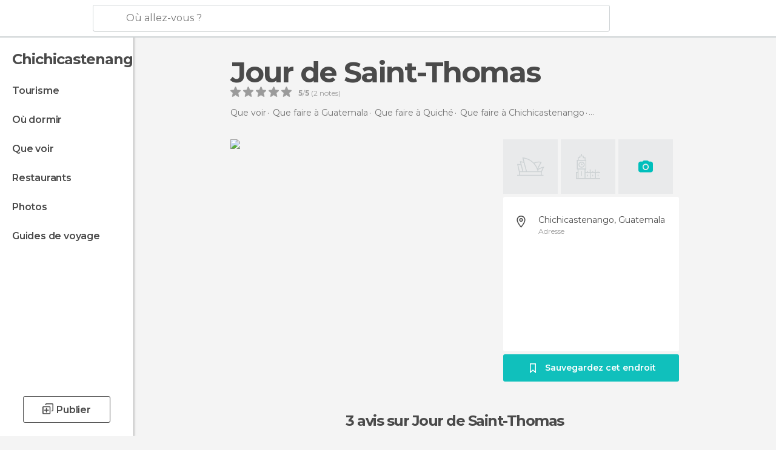

--- FILE ---
content_type: text/html; charset=UTF-8
request_url: https://www.monnuage.fr/point-d-interet/jour-de-saint-thomas-a63794
body_size: 38353
content:

 
 <!DOCTYPE html><!--[if lt IE 7]> <html class="no-js lt-ie9 lt-ie8 lt-ie7" lang="fr-FR"> <![endif]--><!--[if IE 7]> <html class="no-js lt-ie9 lt-ie8" lang="fr-FR"> <![endif]--><!--[if IE 8]> <html class="no-js lt-ie9" lang="fr-FR"> <![endif]--><!--[if gt IE 8]><!--><html class="no-js" lang="fr-FR"> <!--<![endif]--><head><meta charset="UTF-8"/><meta http-equiv="Content-Type" content="text/html; charset=UTF-8"/><meta http-equiv="X-UA-COMPATIBLE" content="IE=edge"/><meta name="viewport" content="width=device-width, minimum-scale=1.0, initial-scale=1.0"><title>Jour de Saint-Thomas à Chichicastenango: 3 expériences et 1 photos</title><link rel="preconnect" crossorigin="anonymous" href="https://images.mnstatic.com"><link rel="preconnect" crossorigin="anonymous" href="https://assetscdn.mnstatic.com">
 
 <link rel="alternate" hreflang="es-ES" href="https://www.minube.com/rincon/dia-de-santo-tomas-a30818"/><link rel="alternate" hreflang="x-default" href="https://www.minube.com/rincon/dia-de-santo-tomas-a30818" /><link rel="alternate" hreflang="es-MX" href="https://www.minube.com.mx/rincon/dia-de-santo-tomas-a30818"/><link rel="alternate" hreflang="es-CO" href="https://www.minube.com.co/rincon/dia-de-santo-tomas-a30818"/><link rel="alternate" hreflang="es-AR" href="https://www.minube.com.ar/rincon/dia-de-santo-tomas-a30818"/><link rel="alternate" hreflang="it" href="https://www.minube.it/posto-preferito/day-of-saint-thomas--a34703"/><link rel="alternate" hreflang="pt" href="https://www.minube.pt/sitio-preferido/day-of-saint-thomas--a30924"/><link rel="alternate" hreflang="pt-BR" href="https://www.minube.com.br/sitio-preferido/day-of-saint-thomas--a30924"/><link rel="alternate" hreflang="fr" href="https://www.monnuage.fr/point-d-interet/jour-de-saint-thomas-a63794"/><link rel="alternate" hreflang="en-US" href="https://www.minube.net/place/day-of-saint-thomas--a30818"/><link rel="alternate" hreflang="en-GB" href="https://www.minube.co.uk/place/day-of-saint-thomas--a30818"/><link rel="alternate" hreflang="es" href="https://www.minube.com/rincon/dia-de-santo-tomas-a30818"/><link rel="alternate" hreflang="en" href="https://www.minube.net/place/day-of-saint-thomas--a30818"/><meta name="description" content="Jour de Saint-Thomas à Chichicastenango: découvrez les horaires, comment s&#039;y rendre, comparez les prix, réservez et regardez les photos et expériences"/><link rel="canonical" href="https://www.monnuage.fr/point-d-interet/jour-de-saint-thomas-a63794"/><meta name="keywords"
 content="Jour de saint-thomas, d&#039;intérêt culturel"/><meta name="robots" content="index,follow"/><link rel="apple-touch-icon" sizes="180x180" href="https://contentdelivery.mnstatic.com/1/favicon/apple-touch-icon.png"><link rel="icon" type="image/png" sizes="32x32" href="https://contentdelivery.mnstatic.com/1/favicon/favicon-32x32.png"><link rel="icon" type="image/png" sizes="16x16" href="https://contentdelivery.mnstatic.com/1/favicon/favicon-16x16.png"><link rel="shortcut icon" href="https://contentdelivery.mnstatic.com/1/favicon/favicon.ico"><link rel="manifest" href="/manifest.json"/><meta name="apple-mobile-web-app-title" content="minube" /><meta name="application-name" content="minube" /><meta name="msapplication-config" content="https://contentdelivery.mnstatic.com/1/favicon/browserconfig.xml" /><meta name="theme-color" content="#007A75"/><meta property="og:title" content="Jour de Saint-Thomas"/><meta property="og:description" content="Le nom complet de la ville de Chichicastenango est Saint-Thomas Chichicastenango, une ville dont la majorité des habitants sont des indiens qui parlent le Quiché. 93% de la population a cette langue maternelle et seulent 7% d'entre eux parlent espagnol mais leur religion est catholique depuis la conquête espagnole. Actuellement, ils se convertissent de plus en plus à l'évangélisme mais le patron de la ville reste Saint-Thomas. Vous trouverez l'église qui lui est consacré tout près du marché où les gens viennent tantôt y réaliser des rituels traditionnels mayas, tantôt des rituels catholiques, mais ces pratiques sont tolérées par l'église. Le 21 décembre, c'est le jour de Saint-Thomas, une des plus grandes fêtes de la ville : le saint est sorti de l'église et promené à travers toute la ville; la procession est un mélange de tradition maya et catholique avec des plumes, de la fumée, une façon spécifique de prier et d'appeler le saint."/><meta property="og:image" content="https://images.mnstatic.com/7c/8a/7c8a44f073520044a9f4a507cf587994.jpg?quality=75&format=png&fit=crop&width=980&height=880&aspect_ratio=980%3A880"/><meta property="og:site_name" content="Minube"/><meta property="og:type" content="website"/><meta name="twitter:card" content="summary"/><meta name="twitter:title" content="Jour de Saint-Thomas"/><meta name="twitter:description" content="Le nom complet de la ville de Chichicastenango est Saint-Thomas Chichicastenango, une ville dont la majorité des habitants sont des indiens qui parlent le Quiché. 93% de la population a cette langue maternelle et seulent 7% d'entre eux parlent espagnol mais leur religion est catholique depuis la conquête espagnole. Actuellement, ils se convertissent de plus en plus à l'évangélisme mais le patron de la ville reste Saint-Thomas. Vous trouverez l'église qui lui est consacré tout près du marché où les gens viennent tantôt y réaliser des rituels traditionnels mayas, tantôt des rituels catholiques, mais ces pratiques sont tolérées par l'église. Le 21 décembre, c'est le jour de Saint-Thomas, une des plus grandes fêtes de la ville : le saint est sorti de l'église et promené à travers toute la ville; la procession est un mélange de tradition maya et catholique avec des plumes, de la fumée, une façon spécifique de prier et d'appeler le saint."/><meta name="twitter:image:src" content="https://images.mnstatic.com/7c/8a/7c8a44f073520044a9f4a507cf587994.jpg?quality=75&format=png&fit=crop&width=980&height=880&aspect_ratio=980%3A880"/><meta name="twitter:site" content="@minube"/><meta name="twitter:domain" value="minube.com" /><meta property="al:ios:app_name" content="minube"><meta property="al:ios:app_store_id" content="440277010"><meta property="twitter:app:id:ipad" name="twitter:app:id:ipad" content="440277010"><meta property="twitter:app:id:iphone" name="twitter:app:id:iphone" content="440277010"><link rel="prefetch" href="https://www.minube.com/assets/css/min/production/src/layouts/users/login.css">
<link rel='preload' as='style' href='https://fonts.minube.com/avenir.css' onload='this.rel="stylesheet"'><link rel="stylesheet" type="text/css" href="https://fonts.minube.com/avenir.css" />
<link rel='preload' as='style' href='https://fonts.googleapis.com/css?family=Montserrat:400,600,700|Open+Sans:400,600,700&subset=latin-ext,latin-ext' onload='this.rel="stylesheet"'><link rel="stylesheet" type="text/css" href="https://fonts.googleapis.com/css?family=Montserrat:400,600,700|Open+Sans:400,600,700&amp;subset=latin-ext,latin-ext" />
<link rel='preload' as='style' href='https://assetscdn.mnstatic.com/css/zzjs-77626945e29fb5bd84d5efb3d0646722.css'><link rel="stylesheet" type="text/css" href="https://assetscdn.mnstatic.com/css/zzjs-77626945e29fb5bd84d5efb3d0646722.css" />



 
 
 
 
 
 
 
 
 
 
 </head><body>
 

 
 
 <header>
 
<div class="actionBar">
 
<div class="main border ">
 
<div class="logo">
 
 <a class="brand icon_base icon__color_logo_fr
"
 title="Monnuage"
 href="https://www.monnuage.fr/"
 ></a></div> 
 
<div id="mnHeaderFakeInput" class="mnHeaderFakeInput"
 onclick="Minube.services.HeaderUI.focusSearcherHeader();"><div class="mnHeaderFakeInput__box display_table"><div class="display_table_cell"><div class="mnHeaderFakeInput__text"><span>Où allez-vous ?</span></div></div></div></div><div id="mnHeaderRealInput" class="mnHeaderRealInput "
 style="display: none; opacity: 0;"><input id="mnHeaderSearcherInput" class="mnHeaderSearcherInput"
 type="text" placeholder="" autofocus/><ul id="mnHeaderSearcherResults" class="mnHeaderSearcherResults"></ul><div id="mnHeaderSearcherResultsBackground"
 class="mnHeaderSearcherResultsBackground"
 onclick="Minube.services.HeaderUI.blurSearcher();"></div><div id="mnHeaderSearcherIcon"
 class="icon sp_header_navigate icon--lensRealInput"></div><div class="close" onclick="Minube.services.HeaderUI.blurSearcher();"></div><span style="display:none;" id="gplus_button"
 data-gapiattached="true">Entrer avec Google Plus</span></div><div class="widgets">
 
<div id="mnHeaderOptionsMenu" class="mnHeaderOptionsMenu share" onclick="Minube.services.HeaderUI.initShareTooltip()"><div id="mnHeaderShareTop"><div class="share_icon"></div></div></div>
 
 
<div class="profile_avatar basic"></div> 
 
<div class="mnNavigateSandwich only-mobile activitySearch"><div class="mnNavigateSandwich__lines"></div></div></div></div></div>
 
 


 
 
 </header>
 
 <div class="fullWidth
 "><div class="leftMenu">
 
 <div id="mnNavigate" class="mnNavigate "><div class="mnNavigate__sectionsAction only-mobile"><div class="mnNavigate__section access"><span class="mnNavigate__sectionLink access" id="access_mobile_user" onclick="Minube.services.ProfileUI.openModalLogin(null, true)">Entrer</span></div><div class="section_profile"><div class="mnNavigate__section" onclick="Minube.services.UserSection.goTo('/', 'my_profile')"><span class="mnNavigate__sectionLink">Mon profil</span></div><div class="mnNavigate__section edit" onclick="Minube.services.UserSection.goTo('/editer/', 'edit')"><span class="mnNavigate__sectionLink">Editer mon profil</span></div><div class="mnNavigate__section" onclick="Minube.services.Registration.logout()"><span class="mnNavigate__sectionLink">Déconnexion</span></div><div class="mnNavigate__section"><span class="mnNavigate__sectionLink line"/></div></div><div class="mnNavigate__section share"><span class="mnNavigate__sectionLink share" onclick="Minube.services.HeaderUI.handlerShare()">Partager</span></div><div class="mnNavigate__section"><span class="mnNavigate__sectionLink addExperience" onclick="Minube.services.HeaderUI.headerOpenPoiUpload() ">Partager une expérience</span></div><div class="mnNavigate__section sep"><span class="mnNavigate__sectionLink line"/></div></div><div id="mnNavigate__sectionsBlock" class="mnNavigate__sectionsBlock">
 
 
 <div id="mnNavigate__tabs" class="navTabs mnNavigate__tabs"><ul class="mover"><li class="navItem active categories "
 data-section="categories"
 onclick="Minube.services.Sidebar.switchTab('categories')">
 Menu
 </li>
 
 <li class="navItem filters "
 data-section="filters"
 onclick="Minube.services.Sidebar.switchTab('filters')">
 Filtres
 </li>
 
 </ul></div>
 
 
 <nav role="navigation" class="mnNavigate__navigation"><ul id="mnNavigate__categoriesBlock" class="mnNavigate__categoriesBlock mnNavigate__tabContent active" data-section="categories">
 
 
 <li class="mnNavigate__location ">Chichicastenango</li>
 
 
 
<li class="mnNavigate__section all noCounter"><div class="mnNavigate__icon icon_base icon__all"></div><a class="mnNavigate__sectionLink" href="https://www.monnuage.fr/voyage/guatemala/quiche/chichicastenango" title="Voyages à Chichicastenango: Tourisme à Chichicastenango"> Tourisme </a>
 
 </li>
 
  
 
 
<li class="mnNavigate__section sleep noCounter"><div class="mnNavigate__icon icon_base icon__sleep"></div><a class="mnNavigate__sectionLink" href="https://www.monnuage.fr/logements/guatemala/quiche/chichicastenango" title="Lieux où dormir à Chichicastenango"> Où dormir </a>
 
 </li>
 
  
 
 
<li class="mnNavigate__section tosee noCounter"><div class="mnNavigate__icon icon_base icon__tosee"></div><a class="mnNavigate__sectionLink" href="https://www.monnuage.fr/a-voir/guatemala/quiche/chichicastenango" title="Que faire à Chichicastenango, que voir et que visiter"> Que voir </a>
 
 </li>
 
  
 
 
<li class="mnNavigate__section eat noCounter"><div class="mnNavigate__icon icon_base icon__eat"></div><label class="mnNavigate__sectionLink" onclick="window.location='https://www.monnuage.fr/meilleurs-restaurants/guatemala/quiche/chichicastenango'" title="Restaurants à Chichicastenango : Déjeuner et dîner"> Restaurants </label>
 
 </li>
 
  
 
 
<li class="mnNavigate__section pic_gallery noCounter"><div class="mnNavigate__icon icon_base icon__pic_gallery"></div><a class="mnNavigate__sectionLink" href="https://www.monnuage.fr/photos-de/chichicastenango-c281942" title="Photos de Chichicastenango"> Photos </a>
 
 </li>
 
  
 
 
<li class="mnNavigate__section guides noCounter"><div class="mnNavigate__icon icon_base icon__guides"></div><a class="mnNavigate__sectionLink" href="https://www.monnuage.fr/guides/guatemala/quiche/chichicastenango" title="Guides de voyage Chichicastenango"> Guides de voyage </a>
 
 </li>
 
 
 
 </ul></nav></div><div class="buttonPublish">
 
<div class="buttonMain outline normal withIcon default"
 style=""
 onclick="Minube.services.HeaderUI.headerOpenPoiUpload() "
 ><div class="display_table"><div class="display_table_cell"><span class="icon icon_base ic_post_darkgray"></span><span class="text" style="">Publier</span></div></div></div></div></div>
 
 
 
 
 </div><div class="content withSidebar ">
 
 
<div class="poiHeaderContainer"><div class="container headerContainer">
 
<div id="poiHeader"><div class="poiHeaderPlacer">
 
<h1 >Jour de Saint-Thomas</h1><div class="ratingPoiHeader">
 
<div class="ratingHeader"><div class="seoRating" data-rating="5.0000" data-poi-id="63794" data-star-hover="0" data-star-selected="0">
 
 <div class="starsRating"><div data-rating="1" class="rating-poi-header-star active-star icon_base full-star"></div><div data-rating="2" class="rating-poi-header-star active-star icon_base full-star"></div><div data-rating="3" class="rating-poi-header-star active-star icon_base full-star"></div><div data-rating="4" class="rating-poi-header-star active-star icon_base full-star"></div><div data-rating="5" class="rating-poi-header-star active-star icon_base full-star"></div></div>
 
<div class="ratingSideText"><div data-rating-text="Excellent" data-rating="5"></div><div data-rating-text="Très bien" data-rating="4"></div><div data-rating-text="Bien" data-rating="3"></div><div data-rating-text="Comme ci comme ça" data-rating="2"></div><div data-rating-text="Peu recommandable" data-rating="1"></div></div>
 
<div class="ratingTextDefault"><div><label class="rating_text_default mnormal">5</label><label class="rating_text_default">/</label><label class="rating_text_default mnormal">5</label><label class="rating_text_default">&nbsp;(</label><label class="rating_text_default">2</label><label class="rating_text_default">&nbsp;notes)
 </label></div></div></div></div></div></div><div class="poiHeaderExtra display-table"><div class="breadcrumbPlacer display-table-cell">
 
<div class="breadcrumb-box" itemscope itemtype="http://schema.org/BreadcrumbList"><ul><li itemprop="itemListElement" itemscope itemtype="http://schema.org/ListItem" ><a title="Que voir à proximité" href="https://www.monnuage.fr/a-voir"><b itemprop="name">Que voir</b></a><meta itemprop="position" content="1" /><meta itemprop="item" content="https://www.monnuage.fr/a-voir" /></li>
  <li itemprop="itemListElement" itemscope itemtype="http://schema.org/ListItem" ><a title="Que faireà Guatemala, que voir et que visiter" href="https://www.monnuage.fr/a-voir/guatemala"><b itemprop="name">Que faire à Guatemala</b></a><meta itemprop="position" content="2" /><meta itemprop="item" content="https://www.monnuage.fr/a-voir/guatemala" /></li>
  <li itemprop="itemListElement" itemscope itemtype="http://schema.org/ListItem" ><a title="Que faireà Quiché, que voir et que visiter" href="https://www.monnuage.fr/a-voir/guatemala/quiche"><b itemprop="name">Que faire à Quiché</b></a><meta itemprop="position" content="3" /><meta itemprop="item" content="https://www.monnuage.fr/a-voir/guatemala/quiche" /></li>
  <li itemprop="itemListElement" itemscope itemtype="http://schema.org/ListItem" ><a title="Que faireà Chichicastenango, que voir et que visiter" href="https://www.monnuage.fr/a-voir/guatemala/quiche/chichicastenango"><b itemprop="name">Que faire à Chichicastenango</b></a><meta itemprop="position" content="4" /><meta itemprop="item" content="https://www.monnuage.fr/a-voir/guatemala/quiche/chichicastenango" /></li><li class="last" ><span>Jour de Saint-Thomas</span></li></ul></div></div><div class="poiHeaderExtraInfo display-table-cell"></div></div></div>
 

<div id="poiSubheader"><div class="viewer"><div class="placer"><a href="https://photo620x400.mnstatic.com/7c8a44f073520044a9f4a507cf587994/jour-de-saint_thomas.jpg" title="Photos Jour de Saint-Thomas"
 data-pictureId="288003" onclick="Minube.services.Experiences.openGallery(this); return false;"><link rel="preload" as="image" href="https://photo620x400.mnstatic.com/7c8a44f073520044a9f4a507cf587994/jour-de-saint_thomas.jpg?quality=70" type="image/webp"/><img title="Photos Jour de Saint-Thomas" class="image" src="https://photo620x400.mnstatic.com/7c8a44f073520044a9f4a507cf587994/jour-de-saint_thomas.jpg" alt="Jour de Saint-Thomas"/><div class="caption"></div>
 
 </a></div></div>
 
<div class="infoModule">
 
<div class="info-pictures"><div class="picture-item placeholder_sydney" onclick="Minube.services.PoiSubHeader.openPoiUpload()"></div><div class="picture-item placeholder_london" onclick="Minube.services.PoiSubHeader.openPoiUpload()"></div><div class="picture-item camera icon__camera-blue" onclick="Minube.services.PoiSubHeader.openPoiUpload()"></div></div><div class="poi-info">
 
 
 
 
 <div class="info-item address fillbox" onclick=""><div class="display-table"><div class="display-table-cell"><a class="data" href="javascript:void(0)" title="Adresse Jour de Saint-Thomas" rel="nofollow" onclick="Minube.services.PoiSubHeader.sendToNativeMap('Jour de Saint-Thomas', 14.941952, -91.111248)">
 Chichicastenango, Guatemala
 </a><span>Adresse</span></div></div><div class="border"></div></div></div>
 
<div class="save-poi"><div class="display_table"><div class="display_table_cell"><div class="saveItem" data-poi_id="63794" onclick="Minube.services.PoiSubHeader.savePoi();"><div class="icon"></div><label>
 Sauvegardez cet endroit
 </label><label class="savedItem">
 Enregistré
 </label></div></div></div></div></div></div></div></div><div class="poiTopAds"><div class="container">
 
 <div class="header_block header_display_top topinside withoutMainRivers"
 id="header_display_top"><div class="display_top screen_minube_tags" id="display_top" data-screenauthminube="468x60_TOP,728x90_TOP,970x90_TOP"></div></div></div></div><div class="poiSubTitle"><div class="container"><h2>
 3 avis <span>sur Jour de Saint-Thomas</span></h2></div></div><div class="onlyMobile"><div class="collaboratorsPlacerMobile"></div></div>
 

 
 
 <div class="experiencesContainer"><div class="container">
 
<article itemprop="comment" itemscope="" itemtype="https://schema.org/Comment" class="poiExperience " id="experience44" data-comment-id="1820032" data-user-id="44"><div itemprop="author" itemscope="" itemtype="https://schema.org/Person" class="avatarContainer" data-user-id="44" data-tooltip-hash="68260de1e7530b8cc0115e55bc8ae16b"><div title="guanche" class="avatarImage" data-src="https://avatars.mnstatic.com/44_80x80_2.jpg"></div>
 
 <div itemprop="name" class="username userTooltipLauncher">
 guanche
 </div></div><div itemprop="text" class="textContainer">
 
<h3 class="title" data-translate-content-title="off">Le nom complet de la ville de...</h3> 
<div class="content" data-translate-content-text="off"><p>Le nom complet de la ville de Chichicastenango est Saint-Thomas Chichicastenango, une ville dont la majorité des habitants sont des indiens qui parlent le Quiché. 93% de la population a cette langue maternelle et seulent 7% d'entre eux parlent espagnol mais leur religion est catholique depuis la conquête espagnole. Actuellement, ils se convertissent de plus en plus à l'évangélisme mais le patron de la ville reste Saint-Thomas. Vous trouverez l'église qui lui est consacré tout près du marché où les gens viennent tantôt y réaliser des rituels traditionnels mayas, tantôt des rituels catholiques, mais ces pratiques sont tolérées par l'église.</p><div class="whiteOverlay"></div><div class="remainingText"></div></div>
 
<div class="linkAction " data-translate-content-text="off" onclick="" >
 Lire tout
</div></div>
 
<div class="picturesContainer"><img data-dynamic-source="1" class="picture" data-pictureId="288003"
 onclick="Minube.services.Experiences.openUserGallery(this, 44)"
 src="[data-uri]" data-src="https://images.mnstatic.com/7c/8a/7c8a44f073520044a9f4a507cf587994.jpg?quality=75&amp;format=png&amp;fit=crop&amp;width=65&amp;height=65&amp;aspect_ratio=65%3A65"></div><div class="buttonsContainer">
 
 <div class="likeButton " data-likes-count="0"
 data-poi-id="63794" data-user-id="44"><div class="text">
 Like
 </div><span class="icon_base icon__like "></span></div> </div></article>
 
 <div id="adsforsearch_content"
 class="adsforsearch_content " style="margin-top: 20px" data-function-ads="loadRoba"><div id="v-monnuage-fr"></div><script data-cfasync="false">( function ( v, d, o, ai ) {
 ai = d.createElement( 'script' );
 ai.defer = true;
 ai.async = true;
 ai.src = v.location.protocol + '//a.vdo.ai/core/v-monnuage-fr/vdo.ai.js';
 d.head.appendChild( ai );
 } )( window, document );</script></div>
  
<article itemprop="comment" itemscope="" itemtype="https://schema.org/Comment" class="poiExperience " id="experience1105" data-comment-id="1783361" data-user-id="1105"><div itemprop="author" itemscope="" itemtype="https://schema.org/Person" class="avatarContainer" data-user-id="1105" data-tooltip-hash="4d865d8a5cc58ff9e3a159fadf9516ca"><div title="paulinette" class="avatarImage" data-src="https://avatars.mnstatic.com/1105_80x80_5.jpg"></div>
 
 <div itemprop="name" class="username userTooltipLauncher">
 paulinette
 </div></div><div itemprop="text" class="textContainer">
 
<h3 class="title" data-translate-content-title="off">Le nom complet de la ville de...</h3> 
<div class="content" data-translate-content-text="off"><p>Le nom complet de la ville de Chichicastenango est Santo Tomás Chichicastenango, un vaille a majorité indigène maya, et qui parle le Quiché. 93% de la population a le quiché comme langue maternelle, et seulement 7% l’espagnol. Mais la religion est la religion catholique, et ce depuis l’époque de la conquête espagnole. Maintenant ils sont en train de se convertir a l’évangélisme, mais le patron de la ville reste toujours Saint Thomas. On le trouve toute l’année dans la petite église de Santo Tomás, proche du marché de Chichicastenango. Les gens y viennent autant pour prier que pour y faire des rituels de tradition maya, un curieux mélange pour un lieu de culte catholique, qui est toutefois toléré par l’église.</p><div class="whiteOverlay"></div><div class="remainingText"></div></div>
 
<div class="linkAction " data-translate-content-text="off" onclick="" >
 Lire tout
</div></div>
 
<div class="picturesContainer"></div><div class="buttonsContainer">
 
 <div class="likeButton " data-likes-count="0"
 data-poi-id="63794" data-user-id="1105"><div class="text">
 Like
 </div><span class="icon_base icon__like "></span></div> </div></article>
  
<article itemprop="comment" itemscope="" itemtype="https://schema.org/Comment" class="poiExperience " id="experience7271275" data-comment-id="6422743" data-user-id="7271275"><div itemprop="author" itemscope="" itemtype="https://schema.org/Person" class="avatarContainer" data-user-id="7271275" data-tooltip-hash="972902ceb09d76782ee040de704fcf71"><div title="greciacalvaramos" class="avatarImage" data-src="https://avatars.mnstatic.com/noavt_2_80x80.png"></div>
 
 <div itemprop="name" class="username userTooltipLauncher">
 Grecia Calva Ramos
 </div></div><div itemprop="text" class="textContainer showTranslated">
 
<h3 class="title" data-translate-content-title="on"></h3> 
<h3 class="title" data-translate-content-title="off"></h3> <div class="rating">
 
<div class="staticRating">
 
 <div class="starsRating"><div data-rating="1" class="rating-experience active-star icon_base full-star"></div><div data-rating="2" class="rating-experience active-star icon_base full-star"></div><div data-rating="3" class="rating-experience active-star icon_base full-star"></div><div data-rating="4" class="rating-experience active-star icon_base full-star"></div><div data-rating="5" class="rating-experience active-star icon_base full-star"></div></div>
 
<div class="ratingSideText"><div class="ratingTextShown">Excellent</div></div></div></div></div>
 
<div class="picturesContainer"></div><div class="buttonsContainer">
 
<div class="experienceButton translateButton" data-translated="1"
 onclick="Minube.services.Experiences.toggleTranslateContent(6422743, 7271275)"><div class="text">
 Voir l&#039;original
 </div><span class="icon_base icon__translate"></span></div><div class="likeButton " data-likes-count="0"
 data-poi-id="63794" data-user-id="7271275"><div class="text">
 Like
 </div><span class="icon_base icon__like "></span></div> </div></article>
 
 
 
 </div></div>
 
 
 
 
 
 
 
 
 
<div class="poisRating"><div class="ratingTitle">
 Vous connaissez ?
 </div><div class="ratingPlacerPoi">
 

<div class="activeRating" data-rating="0" data-poi-id="63794" data-star-hover="0" data-star-selected="0">
 
 <div class="starsRating"><div class="handAnimation"></div><div data-rating="1" class="starsRating active-star icon_base empty-star"></div><div data-rating="2" class="starsRating active-star icon_base empty-star"></div><div data-rating="3" class="starsRating active-star icon_base empty-star"></div><div data-rating="4" class="starsRating active-star icon_base empty-star"></div><div data-rating="5" class="starsRating active-star icon_base empty-star"></div></div>
 
<div class="ratingSideText"><div data-rating-text="Excellent" data-rating="5"></div><div data-rating-text="Très bien" data-rating="4"></div><div data-rating-text="Bien" data-rating="3"></div><div data-rating-text="Comme ci comme ça" data-rating="2"></div><div data-rating-text="Peu recommandable" data-rating="1"></div><span class="ratingTextDefault">Ajoutez votre opinion et vos photos et aidez les autres voyageurs à découvrir </span></div></div></div></div>
 

 
<svg width="28px" height="25px" viewBox="0 0 28 25" version="1.1" xmlns="http://www.w3.org/2000/svg" xmlns:xlink="http://www.w3.org/1999/xlink"><defs><rect id="path-1" x="0" y="0" width="28" height="20" rx="3"></rect><mask id="mask-2" maskContentUnits="userSpaceOnUse" maskUnits="objectBoundingBox" x="0" y="0" width="28" height="20" fill="white"><use xlink:href="#path-1"></use></mask></defs><g id="customList" stroke="none" stroke-width="1" fill="none" fill-rule="evenodd"><g id="listas_poi" transform="translate(-1177.000000, -871.000000)" stroke="#FFFFFF"><g id="Group-43" transform="translate(910.000000, 680.000000)"><g id="Group-37" transform="translate(267.000000, 191.000000)"><path d="M12.8844302,7.46992675 C12.3959729,7.21039337 12,7.43788135 12,8.00292933 L12,12.9970707 C12,13.5509732 12.3804801,13.7642802 12.8457289,13.4760434 L17.236651,10.7557241 C17.7037341,10.4663509 17.6832979,10.0197223 17.1979496,9.76184082 L12.8844302,7.46992675 Z" id="Path-2-Copy" stroke-width="1.5"></path><use id="Rectangle-16" mask="url(#mask-2)" stroke-width="4" xlink:href="#path-1"></use><path d="M10.3515625,19 L8,24.0097656" id="Path-4" stroke-width="2"></path><path d="M20.3515625,19 L18,24.0097656" id="Path-4-Copy" stroke-width="2" transform="translate(19.175781, 21.504883) scale(-1, 1) translate(-19.175781, -21.504883) "></path></g></g></g></g></svg>
 
 <div class="related_pois_lists_block "><div class="related_pois_lists_container gridContainer"><h2 class="blockTitle gridContainer">
 listes et lieux en rapport avec <span>Jour de Saint-Thomas</span></h2><div class="related_content"><div class="related_carousel"><div class="carousel_mover"><div class="related_items_container">
  
 <div id="related_item_44906" class="related_item poi_item blockShadow"><div class="bg_item"
 data-src = "https://images.mnstatic.com/49/de/49dec067cb410282d25889ceb7988016.jpg" data-dynamic-source = "1" ></div><div class="content_item display_table"><div class="display_table_cell"><div class="name"><a href="https://www.monnuage.fr/point-d-interet/le-baton-volant-a44906" title="Chichicastenango à Le Palo Volador"><div>Le Palo Volador</div></a></div></div></div><div class="overlay"><div class="linker" onclick="window.location.href='https://www.monnuage.fr/point-d-interet/le-baton-volant-a44906'; return false;"></div><div class="display_table"><div class="display_table_cell"><div class="name">Le Palo Volador</div><div class="reviews"><div class="num">1 avis</div><div class="underline_left"></div><div class="underline_right"></div></div></div></div></div></div>
  
 <div id="related_item_3628860" class="related_item poi_item blockShadow"><div class="bg_item"
 data-src = "https://images.mnstatic.com/37/33/3733d1ce822e9b6b655ccc775138cb20.jpg" data-dynamic-source = "1" ></div><div class="content_item display_table"><div class="display_table_cell"><div class="name"><a href="https://www.monnuage.fr/point-d-interet/huipiles-de-chichicastenango-a3628860" title="Chichicastenango à Huipiles de Chichicastenango"><div>Huipiles de Chichicastenango</div></a></div></div></div><div class="overlay"><div class="linker" onclick="window.location.href='https://www.monnuage.fr/point-d-interet/huipiles-de-chichicastenango-a3628860'; return false;"></div><div class="display_table"><div class="display_table_cell"><div class="name">Huipiles de Chichicastenango</div><div class="reviews"><div class="num">1 avis</div><div class="underline_left"></div><div class="underline_right"></div></div></div></div></div></div>
  
 <div id="related_item_3628889" class="related_item poi_item blockShadow"><div class="bg_item"
 data-src = "https://images.mnstatic.com/61/07/6107c8a13dcd1c35b832c3c17e3ea36b.jpg" data-dynamic-source = "1" ></div><div class="content_item display_table"><div class="display_table_cell"><div class="name"><a href="https://www.monnuage.fr/point-d-interet/mascaras-de-madera--a3628889" title="Chichicastenango à Máscaras de Madera "><div>Máscaras de Madera </div></a></div></div></div><div class="overlay"><div class="linker" onclick="window.location.href='https://www.monnuage.fr/point-d-interet/mascaras-de-madera--a3628889'; return false;"></div><div class="display_table"><div class="display_table_cell"><div class="name">Máscaras de Madera </div><div class="reviews"><div class="num">1 avis</div><div class="underline_left"></div><div class="underline_right"></div></div></div></div></div></div>
  
 <div id="related_item_54330" class="related_item poi_item blockShadow"><div class="bg_item"
 data-src = "https://images.mnstatic.com/65/1a/651a8728b2e48c327af9c345a9b11e2d.jpg" data-dynamic-source = "1" ></div><div class="content_item display_table"><div class="display_table_cell"><div class="name"><a href="https://www.monnuage.fr/point-d-interet/joyabaj-a54330" title="Joyabaj à Joyabaj"><div>Joyabaj</div></a></div></div></div><div class="overlay"><div class="linker" onclick="window.location.href='https://www.monnuage.fr/point-d-interet/joyabaj-a54330'; return false;"></div><div class="display_table"><div class="display_table_cell"><div class="name">Joyabaj</div><div class="reviews"><div class="num">1 avis</div><div class="underline_left"></div><div class="underline_right"></div></div></div></div></div></div>
  
 <div id="related_item_55929" class="related_item poi_item blockShadow"><div class="bg_item"
 data-src = "https://images.mnstatic.com/28/ea/28ea22ec6a76843240562b4cdd1781d6.jpg" data-dynamic-source = "1" ></div><div class="content_item display_table"><div class="display_table_cell"><div class="name"><a href="https://www.monnuage.fr/point-d-interet/fontaines-georginas-a55929" title="Quetzaltenango à Fontaines Georginas"><div>Fontaines Georginas</div></a></div></div></div><div class="overlay"><div class="linker" onclick="window.location.href='https://www.monnuage.fr/point-d-interet/fontaines-georginas-a55929'; return false;"></div><div class="display_table"><div class="display_table_cell"><div class="name">Fontaines Georginas</div><div class="reviews"><div class="num">8 avis</div><div class="underline_left"></div><div class="underline_right"></div></div></div></div></div></div>
  
 <div id="related_item_3628963" class="related_item poi_item blockShadow"><div class="bg_item"
 data-src = "https://images.mnstatic.com/aa/b9/aab9adc75e97c223e3e9e645543e9fff.jpg" data-dynamic-source = "1" ></div><div class="content_item display_table"><div class="display_table_cell"><div class="name"><a href="https://www.monnuage.fr/point-d-interet/biblioteca-movil-probigua-a3628963" title="Antigua Guatemala à Biblioteca Móvil Probigua"><div>Biblioteca Móvil Probigua</div></a></div></div></div><div class="overlay"><div class="linker" onclick="window.location.href='https://www.monnuage.fr/point-d-interet/biblioteca-movil-probigua-a3628963'; return false;"></div><div class="display_table"><div class="display_table_cell"><div class="name">Biblioteca Móvil Probigua</div><div class="reviews"><div class="num">1 avis</div><div class="underline_left"></div><div class="underline_right"></div></div></div></div></div></div>
   </div><div class="related_items_container">
 
 <div id="related_item_3627792" class="related_item poi_item blockShadow"><div class="bg_item"
 data-src = "https://images.mnstatic.com/d1/e5/d1e57e91f8033aacbe77782827aff8c4.jpg" data-dynamic-source = "1" ></div><div class="content_item display_table"><div class="display_table_cell"><div class="name"><a href="https://www.monnuage.fr/point-d-interet/antigua-barberia-a3627792" title="Antigua Guatemala à Antigua Barbería"><div>Antigua Barbería</div></a></div></div></div><div class="overlay"><div class="linker" onclick="window.location.href='https://www.monnuage.fr/point-d-interet/antigua-barberia-a3627792'; return false;"></div><div class="display_table"><div class="display_table_cell"><div class="name">Antigua Barbería</div><div class="reviews"><div class="num">1 avis</div><div class="underline_left"></div><div class="underline_right"></div></div></div></div></div></div>
  
 <div id="related_item_60660" class="related_item poi_item blockShadow"><div class="bg_item"
 data-src = "https://images.mnstatic.com/ca/5a/ca5a80cdcc002026fc7bfa0ceee097cd.jpg" data-dynamic-source = "1" ></div><div class="content_item display_table"><div class="display_table_cell"><div class="name"><a href="https://www.monnuage.fr/point-d-interet/ceremonie-du-feu-du-diable-a60660" title="Antigua Guatemala à Quema del diablo"><div>Quema del diablo</div></a></div></div></div><div class="overlay"><div class="linker" onclick="window.location.href='https://www.monnuage.fr/point-d-interet/ceremonie-du-feu-du-diable-a60660'; return false;"></div><div class="display_table"><div class="display_table_cell"><div class="name">Quema del diablo</div><div class="reviews"><div class="num">2 avis</div><div class="underline_left"></div><div class="underline_right"></div></div></div></div></div></div>
  
 <div id="related_item_3628951" class="related_item poi_item blockShadow"><div class="bg_item"
 data-src = "https://images.mnstatic.com/8b/bc/8bbc319cc65ebd8b2a170ff79a60713f.jpg" data-dynamic-source = "1" ></div><div class="content_item display_table"><div class="display_table_cell"><div class="name"><a href="https://www.monnuage.fr/point-d-interet/latino-spanish-school-a3628951" title="Antigua Guatemala à Latino Spanish School"><div>Latino Spanish School</div></a></div></div></div><div class="overlay"><div class="linker" onclick="window.location.href='https://www.monnuage.fr/point-d-interet/latino-spanish-school-a3628951'; return false;"></div><div class="display_table"><div class="display_table_cell"><div class="name">Latino Spanish School</div><div class="reviews"><div class="num">1 avis</div><div class="underline_left"></div><div class="underline_right"></div></div></div></div></div></div>
  
 <div id="related_item_3696867" class="related_item poi_item blockShadow"><div class="bg_item"
 data-src = "https://images.mnstatic.com/87/24/8724dc07f57146a6990d58ecfed815c0.jpg" data-dynamic-source = "1" ></div><div class="content_item display_table"><div class="display_table_cell"><div class="name"><a href="https://www.monnuage.fr/point-d-interet/antigua-guatemala--ruta-hermano-pedro-a3696867" title="Antigua Guatemala à Jardin de la ermita del santo calvario"><div>Jardin de la ermita del santo calvario</div></a></div></div></div><div class="overlay"><div class="linker" onclick="window.location.href='https://www.monnuage.fr/point-d-interet/antigua-guatemala--ruta-hermano-pedro-a3696867'; return false;"></div><div class="display_table"><div class="display_table_cell"><div class="name">Jardin de la ermita del santo calvario</div><div class="reviews"><div class="num">1 avis</div><div class="underline_left"></div><div class="underline_right"></div></div></div></div></div></div>
  
 <div id="related_item_152535" class="related_item poi_item blockShadow"><div class="bg_item"
 data-src = "https://images.mnstatic.com/de/2e/de2e6f6f67ee991dac36154076109900.jpg" data-dynamic-source = "1" ></div><div class="content_item display_table"><div class="display_table_cell"><div class="name"><a href="https://www.monnuage.fr/point-d-interet/hotel-hostales-irtra-a152535" title="Champerico à Hôtel Hostales IRTRA"><div>Hôtel Hostales IRTRA</div></a></div></div></div><div class="overlay"><div class="linker" onclick="window.location.href='https://www.monnuage.fr/point-d-interet/hotel-hostales-irtra-a152535'; return false;"></div><div class="display_table"><div class="display_table_cell"><div class="name">Hôtel Hostales IRTRA</div><div class="reviews"><div class="num">7 avis</div><div class="underline_left"></div><div class="underline_right"></div></div></div></div></div></div>
  
 <div id="related_item_3620353" class="related_item poi_item blockShadow"><div class="bg_item"
 data-src = "https://images.mnstatic.com/aa/09/aa09c00853a2bb8a36c3d503bf840d69.jpg" data-dynamic-source = "1" ></div><div class="content_item display_table"><div class="display_table_cell"><div class="name"><a href="https://www.monnuage.fr/point-d-interet/kaminaljuyu-a3620353" title="Guatemala à Kaminaljuyu"><div>Kaminaljuyu</div></a></div></div></div><div class="overlay"><div class="linker" onclick="window.location.href='https://www.monnuage.fr/point-d-interet/kaminaljuyu-a3620353'; return false;"></div><div class="display_table"><div class="display_table_cell"><div class="name">Kaminaljuyu</div><div class="reviews"><div class="num">4 avis</div><div class="underline_left"></div><div class="underline_right"></div></div></div></div></div></div>
   </div><div class="related_items_container">
 
 <div id="related_item_3649123" class="related_item poi_item blockShadow"><div class="bg_item"
 data-src = "https://images.mnstatic.com/ae/c1/aec1341aa93bd597a0c14fc1d41d9efc.jpg" data-dynamic-source = "1" ></div><div class="content_item display_table"><div class="display_table_cell"><div class="name"><a href="https://www.monnuage.fr/point-d-interet/artistas-de-la-6-avenida--a3649123" title="Guatemala à Artistas de la 6 Avenida "><div>Artistas de la 6 Avenida </div></a></div></div></div><div class="overlay"><div class="linker" onclick="window.location.href='https://www.monnuage.fr/point-d-interet/artistas-de-la-6-avenida--a3649123'; return false;"></div><div class="display_table"><div class="display_table_cell"><div class="name">Artistas de la 6 Avenida </div><div class="reviews"><div class="num">5 avis</div><div class="underline_left"></div><div class="underline_right"></div></div></div></div></div></div>
  
 <div id="related_item_3655200" class="related_item poi_item blockShadow"><div class="bg_item"
 data-src = "https://images.mnstatic.com/33/20/33206093527f780da9f144946072f01e.jpg" data-dynamic-source = "1" ></div><div class="content_item display_table"><div class="display_table_cell"><div class="name"><a href="https://www.monnuage.fr/point-d-interet/mapa-del-relieve-ciudad-de-guatemala-a3655200" title="Guatemala à Mapa en Relieve "><div>Mapa en Relieve </div></a></div></div></div><div class="overlay"><div class="linker" onclick="window.location.href='https://www.monnuage.fr/point-d-interet/mapa-del-relieve-ciudad-de-guatemala-a3655200'; return false;"></div><div class="display_table"><div class="display_table_cell"><div class="name">Mapa en Relieve </div><div class="reviews"><div class="num">4 avis</div><div class="underline_left"></div><div class="underline_right"></div></div></div></div></div></div>
  
 <div id="related_item_3623393" class="related_item poi_item blockShadow"><div class="bg_item"
 data-src = "https://images.mnstatic.com/26/4b/264bd3ac10e0b44c575006716dd09312.jpg" data-dynamic-source = "1" ></div><div class="content_item display_table"><div class="display_table_cell"><div class="name"><a href="https://www.monnuage.fr/point-d-interet/centro-cultural-de-espana-a3623393" title="Guatemala à Centro Cultural de España"><div>Centro Cultural de España</div></a></div></div></div><div class="overlay"><div class="linker" onclick="window.location.href='https://www.monnuage.fr/point-d-interet/centro-cultural-de-espana-a3623393'; return false;"></div><div class="display_table"><div class="display_table_cell"><div class="name">Centro Cultural de España</div><div class="reviews"><div class="num">2 avis</div><div class="underline_left"></div><div class="underline_right"></div></div></div></div></div></div>
  
 <div id="related_item_3648929" class="related_item poi_item blockShadow"><div class="bg_item"
 data-src = "https://images.mnstatic.com/97/3f/973ff93d6ea256b51b8e5f2589571dba.jpg" data-dynamic-source = "1" ></div><div class="content_item display_table"><div class="display_table_cell"><div class="name"><a href="https://www.monnuage.fr/point-d-interet/grupo-sinfonico-chapin-a3648929" title="Guatemala à Grupo Sinfónico Chapin"><div>Grupo Sinfónico Chapin</div></a></div></div></div><div class="overlay"><div class="linker" onclick="window.location.href='https://www.monnuage.fr/point-d-interet/grupo-sinfonico-chapin-a3648929'; return false;"></div><div class="display_table"><div class="display_table_cell"><div class="name">Grupo Sinfónico Chapin</div><div class="reviews"><div class="num">1 avis</div><div class="underline_left"></div><div class="underline_right"></div></div></div></div></div></div>
  
 <div id="related_item_32900" class="related_item poi_item blockShadow"><div class="bg_item"
 data-src = "https://images.mnstatic.com/62/89/62893d80907ddab10fdbb6bdcc6c6642.jpg" data-dynamic-source = "1" ></div><div class="content_item display_table"><div class="display_table_cell"><div class="name"><a href="https://www.monnuage.fr/point-d-interet/restaurant-portal-de-antigua-a32900" title="Guatemala à Restaurant Portal de Antigua"><div>Restaurant Portal de Antigua</div></a></div></div></div><div class="overlay"><div class="linker" onclick="window.location.href='https://www.monnuage.fr/point-d-interet/restaurant-portal-de-antigua-a32900'; return false;"></div><div class="display_table"><div class="display_table_cell"><div class="name">Restaurant Portal de Antigua</div><div class="reviews"><div class="num">16 avis</div><div class="underline_left"></div><div class="underline_right"></div></div></div></div></div></div>
  
 <div id="related_item_3656407" class="related_item poi_item blockShadow"><div class="bg_item"
 data-src = "https://images.mnstatic.com/74/00/74006ca89b60af7d77e1da70d74e5401.jpg" data-dynamic-source = "1" ></div><div class="content_item display_table"><div class="display_table_cell"><div class="name"><a href="https://www.monnuage.fr/point-d-interet/casa-yurrita-a3656407" title="Guatemala à Casa Yurrita"><div>Casa Yurrita</div></a></div></div></div><div class="overlay"><div class="linker" onclick="window.location.href='https://www.monnuage.fr/point-d-interet/casa-yurrita-a3656407'; return false;"></div><div class="display_table"><div class="display_table_cell"><div class="name">Casa Yurrita</div><div class="reviews"><div class="num">2 avis</div><div class="underline_left"></div><div class="underline_right"></div></div></div></div></div></div>
  </div><div class="related_items_container related_links_list" data-elem="3"><div class="scroller_for_mobile"><div class="links_container_tosee links_container"><div class="links_scroll"><div class="link_row"><a href="https://www.monnuage.fr/point-d-interet/eglise-saint-thomas-a31269"
 title="Chichicastenango à Eglise Saint Thomas">Eglise Saint Thomas</a></div><div class="link_row"><a href="https://www.monnuage.fr/point-d-interet/iglesia-de-santo-tomas-a3674951"
 title="Chichicastenango à Iglesia de Santo Tomás">Iglesia de Santo Tomás</a></div><div class="link_row"><a href="https://www.monnuage.fr/point-d-interet/floristas-de-chichicastenango-a3628944"
 title="Chichicastenango à Floristas de Chichicastenango">Floristas de Chichicastenango</a></div><div class="link_row"><a href="https://www.monnuage.fr/point-d-interet/cathedrale-saint-thomas--a132491"
 title="Chichicastenango à Cathédrale Saint Thomas">Cathédrale Saint Thomas</a></div><div class="link_row"><a href="https://www.monnuage.fr/point-d-interet/musee-regional-a43230"
 title="Chichicastenango à Musée régional">Musée régional</a></div><div class="link_row"><a href="https://www.monnuage.fr/point-d-interet/le-marche-nocturne-de-xela-a45395"
 title="Quetzaltenango à Marché de Xela">Marché de Xela</a></div><div class="link_row"><a href="https://www.monnuage.fr/point-d-interet/eglise-de-chichicastenango-a347"
 title="Chichicastenango à Eglise de Chichicastenango">Eglise de Chichicastenango</a></div><div class="link_row"><a href="https://www.monnuage.fr/point-d-interet/le-baton-volant-a44906"
 title="Chichicastenango à Le Palo Volador">Le Palo Volador</a></div><div class="link_row"><a href="https://www.monnuage.fr/point-d-interet/chapelle-du-calvaire-a40670"
 title="Chichicastenango à Chapelle du calvaire">Chapelle du calvaire</a></div><div class="link_row"><a href="https://www.monnuage.fr/point-d-interet/chichicastenango-a43526"
 title="Chichicastenango à Chichicastenango">Chichicastenango</a></div></div></div><div class="links_container_eat links_container"><div class="links_scroll"><div class="link_row"><a href="https://www.monnuage.fr/point-d-interet/mac-donalds-a235012"
 title="Antigua Guatemala à McDonald's">McDonald's</a></div><div class="link_row"><a href="https://www.monnuage.fr/point-d-interet/quesos-y-vinos-a39709"
 title="Antigua Guatemala à Almacen Troccoli">Almacen Troccoli</a></div><div class="link_row"><a href="https://www.monnuage.fr/point-d-interet/monoloco-a324"
 title="Antigua Guatemala à Restaurante Monoloco">Restaurante Monoloco</a></div><div class="link_row"><a href="https://www.monnuage.fr/point-d-interet/dona-luisa-xicotencatl-a13059"
 title="Antigua Guatemala à Dona Luisa Xicoteneatl">Dona Luisa Xicoteneatl</a></div><div class="link_row"><a href="https://www.monnuage.fr/point-d-interet/cafe-imeri--aida--a237436"
 title="Guatemala à Cafe de Imeri">Cafe de Imeri</a></div><div class="link_row"><a href="https://www.monnuage.fr/point-d-interet/cafe-leon--a238003"
 title="Guatemala à Café León">Café León</a></div><div class="link_row"><a href="https://www.monnuage.fr/point-d-interet/angie-angie-cafe-arte-a239105"
 title="Antigua Guatemala à Angie Angie CafeArte">Angie Angie CafeArte</a></div><div class="link_row"><a href="https://www.monnuage.fr/point-d-interet/los-chapines-a257310"
 title="Guatemala à Casa Chapina">Casa Chapina</a></div><div class="link_row"><a href="https://www.monnuage.fr/point-d-interet/les-stands-de-nourriture-du-guatemala-a42989"
 title="Guatemala à Les stands de nourriture du Guatemala">Les stands de nourriture du Guatemala</a></div><div class="link_row"><a href="https://www.monnuage.fr/point-d-interet/restaurant-de-la-abuela--a221946"
 title="Coban à Restaurant de la Abuela">Restaurant de la Abuela</a></div></div></div><div class="links_container_sleep links_container"><div class="links_scroll"><div class="link_row"><a href="https://www.monnuage.fr/point-d-interet/hotel-santo-tomas--a238935"
 title="Chichicastenango à Hôtel Santo Tomás">Hôtel Santo Tomás</a></div><div class="link_row"><a href="https://www.monnuage.fr/point-d-interet/hebergement-el-viajero-a43854"
 title="Panajachel à Hébergement El Viajero">Hébergement El Viajero</a></div><div class="link_row"><a href="https://www.monnuage.fr/point-d-interet/restaurant-villa-santa-catarina-a75680"
 title="Santa Catarina Palopó à Hôtel Restaurant Villa Santa Catarina">Hôtel Restaurant Villa Santa Catarina</a></div><div class="link_row"><a href="https://www.monnuage.fr/point-d-interet/hotel-bambu-a1405"
 title="Sololá à Hotel Bambú">Hotel Bambú</a></div><div class="link_row"><a href="https://www.monnuage.fr/point-d-interet/hotel-villa-del-senor--a260134"
 title="Pochuta à Hôtel Villa del Señor">Hôtel Villa del Señor</a></div><div class="link_row"><a href="https://www.monnuage.fr/point-d-interet/hotel-vilaflor-a75164"
 title="Ciudad Vieja à Hôtel Vilaflor">Hôtel Vilaflor</a></div><div class="link_row"><a href="https://www.monnuage.fr/point-d-interet/finca-chacula--a251700"
 title="Chiantla à Finca Chaculá">Finca Chaculá</a></div><div class="link_row"><a href="https://www.monnuage.fr/point-d-interet/hotel-museo-casa-santo-domingo-a2065502"
 title="Antigua Guatemala à Hotel Museo Casa Santo Domingo">Hotel Museo Casa Santo Domingo</a></div><div class="link_row"><a href="https://www.monnuage.fr/point-d-interet/hotel-porta-antigua-a240692"
 title="Antigua Guatemala à Hôtel Porta Antigua">Hôtel Porta Antigua</a></div><div class="link_row"><a href="https://www.monnuage.fr/point-d-interet/hotel-auberge-de-don-rodrigo-atitlan-a55318"
 title="Santiago Atitlan à Hôtel Hôtel-auberge de Don Rodrigo Atitlan">Hôtel Hôtel-auberge de Don Rodrigo Atitlan</a></div></div></div></div></div></div></div></div><div class="related_movers"><div class="mover_0 mover active" onclick="Minube.services.RelatedPoiLists.moveToPage('0')"></div><div class="mover_1 mover " onclick="Minube.services.RelatedPoiLists.moveToPage('1')"></div><div class="mover_2 mover " onclick="Minube.services.RelatedPoiLists.moveToPage('2')"></div>
  <div class="mover_3 mover " onclick="Minube.services.RelatedPoiLists.moveToPage('3')"></div></div></div></div>
 
<div id="map_poi" class="map_poi"></div>
 
<div class="information_poi has_img"><div class="information_poi_container gridContainer"><h2 class="information_poi_title grid_info_mobile">
 Information <span>Jour de Saint-Thomas</span></h2>
 
 <div class="tags_poi display_table info_container grid_info_mobile "><div class="title">
 Liens de <span>Jour de Saint-Thomas</span> </div><div class="content"><a class="tag" href="https://www.monnuage.fr/hotels-pres-de/jour-de-saint-thomas-a63794"
 title="Hôtels près de Jour de Saint-Thomas">
 Hôtels près de Jour de Saint-Thomas </a><a class="tag tag_no_hotel" href="https://www.monnuage.fr/categorie/dinteret-culturel-chichicastenango-c281942" title="D'intérêt culturel Chichicastenango">
 D'intérêt culturel Chichicastenango </a></div></div></div><div class="gridContainer infoPoi__footer"><div class="infoPoi__feedback link" onclick="Minube.services.PoiUI.reportExperience();">Signaler ? pourquoi ?</div></div></div><div class="adsforsearch_content" id="display_roba2"><div class="adsforsearchGrid" id="adsforsearchGrid"><div class="adsforsearch_roba screen_minube_tags" data-screenminube="300x600"></div></div></div></div></div><footer>
 
 
 
 <div class="footer_block block block footer_display_bottom section__poi"><div id="display_bottom" class="display_bottom"></div></div><div class="footer_block block "><div class="menu inpage"><div class="container"><div class="container_footer_blocks">
 
<div class="exploreGrid inpage">
 
 
 <div class="exploreGridContainer inpage"><div class="container"><div class="exploreContent">
  
 <div class="modules expandMobile" id="module_subcategories_others" data-key="subcategories_others"><div class="categories expandMobile" onclick="Minube.services.Explore.expandCategories('subcategories_others');" id="category_subcategories_others"><label>Todas as categorias</label><div class="icon_arrow expandMobile" id="icon_arrow_subcategories_others"></div></div><div class="subcategories expandMobile" id="subcategory_subcategories_others">
   <a title="D&#039;intérêt culturel à Chichicastenango" href="https://www.monnuage.fr/categorie/dinteret-culturel-chichicastenango-c281942">D&#039;intérêt culturel à Chichicastenango</a>
 
   <a title="Eglises à Chichicastenango" href="https://www.monnuage.fr/categorie/eglises-chichicastenango-c281942">Eglises à Chichicastenango</a>
 
 </div><div class="shadow expandMobile" id="shadow_subcategories_others"></div></div>
  
 <div class="modules expandMobile" id="module_belongs_to" data-key="belongs_to"><div class="categories expandMobile" onclick="Minube.services.Explore.expandCategories('belongs_to');" id="category_belongs_to"><label>À propos de la destination</label><div class="icon_arrow expandMobile" id="icon_arrow_belongs_to"></div></div><div class="subcategories expandMobile" id="subcategory_belongs_to">
   <a title="Quiché" href="https://www.monnuage.fr/a-voir/guatemala">Quiché</a>
 
   <a title="Guatemala" href="https://www.monnuage.fr/a-voir/guatemala">Guatemala</a>
 
   <a title="Guatemala" href="https://www.monnuage.fr/a-voir-a/amerique_centrale/guatemala">Guatemala</a>
 
 </div><div class="shadow expandMobile" id="shadow_belongs_to"></div></div>
  
 <div class="modules expandMobile" id="module_misc_info" data-key="misc_info"><div class="categories expandMobile" onclick="Minube.services.Explore.expandCategories('misc_info');" id="category_misc_info"><label>Autres informations</label><div class="icon_arrow expandMobile" id="icon_arrow_misc_info"></div></div><div class="subcategories expandMobile" id="subcategory_misc_info">
   <a title="Dormir pas cher" href="https://www.monnuage.fr/logements">Dormir pas cher</a>
 
 </div><div class="shadow expandMobile" id="shadow_misc_info"></div></div></div></div></div></div></div></div></div>
 
<div id="footer_display" class="footer_display"><div class="screen_minube_tags" data-screenauthminube="970x250_BOTTOM,728x90_BOTTOM"></div></div>
 
 <div class="menu"><div class="container"><div class="container_footer_blocks">
 
 
 
 
<div class="footer_blocks"><ul id="footer_menu_group_minube"
 class="links"><li class="display_table title"
 onclick="Minube.services.FooterUI.toggleMenuSection('minube');"><span class="display_table_cell not-mobile"><img height="33" src="https://1.images.mnstatic.com/visualdestination_transactional/logo_monnuage_black_footer.png " alt="Monnuage"></span><span class="display_table_cell only-mobile">A PROPOS DE NOUS</span><div class="arrow_links_container"><div class="arrow_links"></div></div></li>
  <li class="display_table"><span class="display_table_cell"><a rel="noopener"
 title="Politique de cookies" href="https://www.monnuage.fr/cookies">Cookies
 </a></span></li>
  <li class="display_table"><span class="display_table_cell"><a rel="noopener"
 title="Politique de confidentialité" href="https://www.monnuage.fr/conditions">Politique de confidentialité
 </a></span></li>
  <li class="display_table"><span class="display_table_cell"><a rel="noopener"
 title="Conditions générales d&#039;utilisation" href="https://www.monnuage.fr/conditions-utilisation">Conditions générales d&#039;utilisation
 </a></span></li></ul></div>
 
<div class="footer_blocks"><ul id="footer_menu_group_inspirate"
 class="links"><li class="display_table title"
 onclick="Minube.services.FooterUI.toggleMenuSection('inspirate');"><span class="display_table_cell not-mobile">INSPIREZ-VOUS ET PLANIFIEZ</span><span class="display_table_cell only-mobile">INSPIREZ-VOUS ET PLANIFIEZ</span><div class="arrow_links_container"><div class="arrow_links"></div></div></li><li class="display_table"><span class="display_table_cell"><a rel="noopener"
 title="footer@item_discovertips_title" href="footer@item_discovertips_url">footer@item_discovertips_anchor
 </a></span></li>
  <li class="display_table"><span class="display_table_cell"><a rel="noopener"
 target="_blank" title="monnuage Android app" href="https://play.google.com/store/apps/details?id=com.minube.app">monnuage Android app
 </a></span></li></ul></div>
 
<div class="footer_blocks"><ul id="footer_menu_group_tourism"
 class="links"><li class="display_table title"
 onclick="Minube.services.FooterUI.toggleMenuSection('tourism');"><span class="display_table_cell not-mobile">TOURISME</span><span class="display_table_cell only-mobile">TOURISME</span><div class="arrow_links_container"><div class="arrow_links"></div></div></li>
  <li class="display_table"><span class="display_table_cell"><a rel="noopener"
 title="Contacter monnuage" href="https://www.monnuage.fr/contact">Contact
 </a></span></li>
  <li class="display_table"><span class="display_table_cell"><a rel="noopener"
 title="Presse" href="https://www.monnuage.fr/zone-presse">Presse
 </a></span></li></ul></div>
 
 
<div class="social"><div><div><div class="social_btn not-mobile"><div class="google_like"></div><div class="facebook_like"></div></div>
 
<div class="copyright"><div class="social_icons"><div><a title="Facebook" rel="noreferrer" href="https://www.facebook.com/MonNuage"
 target="_blank"
 class="facebook icon"></a></div><div><a title="Twitter" rel="noreferrer" href="https://twitter.com/MonNuage"
 target="_blank"
 class="twitter icon"></a></div><div><a title="Vimeo" rel="noreferrer" href="https://vimeo.com/monnuage"
 target="_blank"
 class="vimeo icon"></a></div><div><a title="Youtube" rel="noreferrer" href="https://www.youtube.com/MonNuageFR"
 target="_blank"
 class="youtube icon"></a></div></div><div class="nextGen only-mobile"><img class="logo1 logosNextGenMobile"
 src="https://images.mnstatic.com/Tools/genericimages/c3395c0776eff7d7e78c8b5f20c9f903616e0959a1bc575855c7dd12c5d93cef.png?saturation=-100&height=35"><img class="logo2 logosNextGenMobile"
 src="https://images.mnstatic.com/Tools/genericimages/b67726ddb50357efb5c6db77d1b394deac7787e516ffe0a8eeec2e8f6fe2a3e8.png?saturation=-100&height=33"><img class="logo3 logosNextGenMobile"
 src="https://images.mnstatic.com/Tools/genericimages/1b7e20d28f40dbbf508dc7aed0362b4f16f7a472382dc6cf9948bbbf49db322a.png?saturation=-100&height=35"></div><div class="text not-mobile">
 &copy; MonNuage 2007- <br />le réseau social des voyageurs
 </div><div class="text only-mobile">
 © monnuage 2007-, le réseau social de voyageurs
 </div></div></div></div><div class="footer_blocks nextGen not-mobile"><ul id="footer_menu_group_logos"
 class="links"><li class="display_table"><img class="logo1"
 src="https://images.mnstatic.com/Tools/genericimages/c3395c0776eff7d7e78c8b5f20c9f903616e0959a1bc575855c7dd12c5d93cef.png?saturation=-100&height=35"></li><li class="display_table"><img class="logo2"
 src="https://images.mnstatic.com/Tools/genericimages/b67726ddb50357efb5c6db77d1b394deac7787e516ffe0a8eeec2e8f6fe2a3e8.png?saturation=-100&height=33"></li><li class="display_table"><img class="logo3"
 src="https://images.mnstatic.com/Tools/genericimages/1b7e20d28f40dbbf508dc7aed0362b4f16f7a472382dc6cf9948bbbf49db322a.png?saturation=-100&height=35"></li></div></div></div></div></div>
 
</div>
 
 <div id="notificationAlertMobile" class="notificationAlertMobile hide only-mobile"><div class="notificationItem" onclick="Minube.services.ProfileUI.openModalLogin(null, true)"><span class="advisorText"></span></div></div><div class="profileBlock"><div class="overlayLateralPanelProfile"><div class="overlayLayer"></div><div class="overlayContent"><div class="textOverlayProfile"><div class="titleOverlayProfile overlayTitle"></div><div class="subtitleOverlayProfile overlaySubtitle"></div><div class="contestImages"></div></div><div class="featureList overlayFeatureList"></div></div></div><div class="lateralPanelProfile lateralPanel_animation"><div class="overlayInsideLateralPanel default"></div><div class="closeLateralPanel" onclick="Minube.services.ProfileUI.closeLateralPanel()"><svg viewBox="0 0 12 20"><use xlink:href="#ic_next_profile"/></svg></div><div class="closeLateralPanelMobile" onclick="Minube.services.ProfileUI.closeLateralPanel()"><svg viewBox="0 0 14 14"><use xlink:href="#ic_close_panel_mobile"></use></svg></div><div class="requestedContent"></div></div><div class="confirmationContainer default display_table"><div class="confirmationOverlay"></div><div class="confirmationContent display_table_cell"><div class="contentWhiteForMobile"><div class="confirmationText"></div><div class="confirmationButtons"><div class="buttonNOK"><div class="display_table"><div class="display_table_cell text"></div></div></div><div class="buttonOK"><div class="display_table"><div class="display_table_cell text"></div></div></div></div></div></div></div></div><script type="application/javascript">
 // to disable it change data-screenajaxminube to data-screenminube in HotelSuggestionsBox_dfp
 //window.addEventListener('load',waitSMSB);
 function waitSMSB() {
 if (skel.isActive("desktop")) {
 Minube.libs.EventEmitter.subscribe(
 'SuggestionBox',
 loadSMSB,
 ['EECookiesCore', 'EECookiesAccepted'],
 {
 async: "last",
 times: "all"
 }
 )
 }
 }
 function loadSMSB(cookiesAccepted) {
 if (typeof cookiesAccepted === 'boolean' && cookiesAccepted === true) {
 if (skel.isActive("desktop")) {
 var a = function (r) {
 try{for(;r.parent&&r!==r.parent;)r=r.parent;return r}catch(r){return null}
 };
 var n=a(window);
 if (n && n.document && n.document.body) {
 var s=document.createElement("script");
 s.src="https://static.sunmedia.tv/integrations/9a4293f8-1649-4fd5-951b-15450923f208/9a4293f8-1649-4fd5-951b-15450923f208.js";
 s.async=!0;
 n.document.body.appendChild(s)
 }
 } else {
 Minube.libs.EventEmitter.publish(['EEGallery', 'EEScreen', 'EEAjaxLoad'], {'adUnit': '2x2'});
 }
 }
 }
 function sunMediaMiNube(e){
 if (e.status == "SunMediaEnd") {
 Minube.libs.EventEmitter.publish(['EEGallery', 'EEScreen', 'EEAjaxLoad'], {'adUnit': '2x2'});
 }
 }
 </script>
			<div id="HotelSuggestionsBox_dfp" style="display:none;" class="screen_minube_tags" data-screenminube="2x2">
				<div class="suggestDfpClose"></div>
				<div class="bubbleUp" id="HotelSuggestionsBox_dfp_bubbleUp"></div>
			</div>
 
 <script type="application/ld+json">
 {"@context":"http:\/\/schema.org","@type":"LocalBusiness","sameAs":"https:\/\/www.monnuage.fr\/point-d-interet\/jour-de-saint-thomas-a63794","name":"Jour de Saint-Thomas","telephone":"","address":{"@type":"PostalAddress","streetAddress":"","addressLocality":"Chichicastenango","postalCode":"","addressCountry":{"@type":"Country","name":"Guatemala"}},"geo":{"@type":"GeoCoordinates","latitude":"14.941952","longitude":"-91.111248"},"review":{"@type":"Review","inLanguage":"fr","description":"","datePublished":"2026-01-16","url":"https:\/\/www.monnuage.fr\/point-d-interet\/jour-de-saint-thomas-a63794","publisher":{"@type":"Organization","name":"Monnuage","sameAs":"https:\/\/www.monnuage.fr\/","logo":{"@type":"ImageObject","url":"https:\/\/www.minube.com\/assets\/svg\/logo\/icon_minube_sidebar.svg"}},"itemReviewed":{"@type":"Place","name":"Jour de Saint-Thomas"},"author":{"@type":"Organization","name":"Monnuage"}},"image":"https:\/\/images.mnstatic.com\/7c\/8a\/7c8a44f073520044a9f4a507cf587994.jpg","aggregateRating":{"@type":"aggregateRating","ratingValue":"5.0000","bestRating":5,"worstRating":1,"reviewCount":"2"}}
 </script></footer>
 


 
 <script></script><script>var __minubeRegister = { 'regAsap':[], 'regOnReady':[] ,'regOnLoad': [],'regOnPostLoad': [] };
                __minubeRegister.regAsap.push({'name':'','mode':'initialize','callback':function(){
                    $( document ).ready(function() { (new Image()).src = 'https://www.monnuage.fr/tking/ajax_track_stats?t=raw_views@952f48cfafd530e48e9f4e5e511f36184f28d367,1768531254,true,view,0,6174,281942,63794,web,fr'; });
                }});
            
                                __minubeRegister.regAsap.push({'name':'SessionPageViews','mode':'service','callback':function(){
                                    return new SessionPageViewsClass({"session":{"cookieDomain":".monnuage.fr","location":{"level":"c","city_id":"281942","zone_id":"6174","country_id":"83"},"tribes":[{"id":"18","name":"culture","categoryId":"83","categoryType":"subcategory"}]}});
                                }});
                                __minubeRegister.regOnReady.push({'name':'PoiUI','mode':'service','callback':function(){
                                    return new PoiUIClass({"poiId":"63794","poiName":"Jour de Saint-Thomas","poiAddress":"","poiEmail":"","poiLat":"14.941952","poiLong":"-91.111248","poiUrl":"https:\/\/www.monnuage.fr\/point-d-interet\/jour-de-saint-thomas-a63794","showModalPoi":"poi","categoryGroup":"tosee","cookieDomain":".monnuage.fr","streetViewApiKey":"AIzaSyCgrpsvGyqCezGOlD565JwDxkHEjXtzpeY","refererGoBackUrl":"https:\/\/www.monnuage.fr\/voyage\/guatemala\/quiche\/chichicastenango","refererGoBackText":"Tout voir sur Chichicastenango","shareViaTwitter":"monnuage","socialConnectorData":{"facebook":{"app_id":385066224904733},"google_cookie_policy":"https:\/\/monnuage.fr"}});
                                }});
                                __minubeRegister.regOnReady.push({'name':'TooltipUI','mode':'service','callback':function(){
                                    return new TooltipUIClass();
                                }});
                                __minubeRegister.regOnReady.push({'name':'SliderGallery','mode':'service','callback':function(){
                                    return new SliderGalleryClass({"resources":{"desktopJsUrl":"https:\/\/contentdelivery.mnstatic.com\/11bbc82e01fac0b6c9d075aa77c8f32a\/js\/classes\/partials\/slider\/gallery\/desktop.js","desktopCssUrl":"https:\/\/contentdelivery.mnstatic.com\/9948933b114464e90f5f64e76254f27d\/css\/min\/production\/src\/partials\/slider\/gallery\/desktop.css","mobileJsUrl":"https:\/\/contentdelivery.mnstatic.com\/eb189fdf5557a2a7658dc22a6a2fdfc1\/js\/classes\/partials\/slider\/gallery\/mobile.js","mobileCssUrl":"https:\/\/contentdelivery.mnstatic.com\/b9a6b77e3793c8eafa2a535dd6ec7c23\/css\/min\/production\/src\/partials\/slider\/gallery\/mobile.css"},"data":{"poiId":"63794","locationId":"281942","locationName":"Chichicastenango","locationLevel":"c","cityId":"281942","zoneId":"6174","countryId":"83","totalPictures":null,"firstPictureId":null,"modalWithDots":"    \n\n<div class=\"modalContainer gallery_modal\">\n            <div class=\"overlayer\" onclick=\"Minube.services.SliderGallery.closeGallery();\"><\/div>\n                \n\n<div class=\"dotsSpinner  \">\n    <div class=\"waiting_spinner\">\n        <div class=\"bounce1\"><\/div>\n        <div class=\"bounce2\"><\/div>\n        <div class=\"bounce3\"><\/div>\n    <\/div>\n     <\/div>\n        <div class=\"modalContent\">\n                    \n\n<div class=\"closeCross\" onclick=\"Minube.services.SliderGallery.closeGallery();\">\n    <div class=\"spin\">\n        <div class=\"icon icon_base\"><\/div>\n    <\/div>\n<\/div>\n                            <\/div>\n<\/div>\n"}});
                                }});
                                __minubeRegister.regOnLoad.push({'name':'HeaderUI','mode':'service','callback':function(){
                                    return new HeaderUIClass(null, null, {"destinationSearcherLimit":6,"mainDomain":"https:\/\/www.monnuage.fr\/","redirectLang":"fr","cookieDomain":".monnuage.fr","dataForAdmin":{"poi":{"id":"63794","tip_id":null,"id_es":"30818","id_it":"34703","id_pt":"30924","id_en":"30818","id_fr":"63794","id_de":"31037","real_id":"30818","city_id":"281942","zone_id":"6174","country_id":"83","status":"0","duplicate_of":null,"name":"Jour de Saint-Thomas","name_es":"D\u00eda de Santo Tom\u00e1s","name_it":"Day of Saint Thomas","name_pt":"Day of Saint Thomas","name_en":"Day of Saint Thomas","name_fr":"Jour de Saint-Thomas","name_de":"Day of Saint Thomas","email":"","subcategory_id":"83","category_id":"17","extracategory_id":"0","category_group":"tosee","post_time":"2009-01-11 22:21:05","address":"","zip_code":"","telephone":"","website":"","view_map_zoom":null,"special_score":"130","base_uri":"jour-de-saint-thomas","base_uri_es":"dia-de-santo-tomas","base_uri_it":"day-of-saint-thomas-","base_uri_pt":"day-of-saint-thomas-","base_uri_en":"day-of-saint-thomas-","base_uri_fr":"jour-de-saint-thomas","base_uri_de":"day-of-saint-thomas","selection":"0","starred":"0","experiences_count":"2","votes":false,"vote_average":false,"created_by":"44","schedule":null,"pictures_count":"1","videos_count":"0","videos_count_hq":"0","comments_es":"2","comments_it":"1","comments_pt":"1","comments_en":"1","comments_fr":"2","comments_de":"0"},"location":{"Level":"c","LevelTxt":"City","SectionKey":"poi","City":{"id":"281942","name":"Chichicastenango","translated":"0","new_name":"","iso2":null,"url_name":null,"hotel_counter":"2"},"Zone":{"id":"6174","name":"Quich\u00e9","translated":"0","new_name":"","iso2":null,"url_name":false},"Country":{"id":"83","name":"Guatemala","translated":"0","new_name":"","iso2":null,"url_name":false},"Counters":{"location":{"id":"281942","level":"c"},"pictures":"228","tips":"8","categories":{"tosee":19,"eat":0,"todo":0,"sleep":2,"all":21,"activities":0},"all":21,"tosee_categories":{"83":"5","14":"4","5":"1","11":"1","13":"1","15":"1","40":"1","65":"1","81":"1","102":"1","112":"1","116":"1"},"eat_categories":[],"todo_categories":{"1":0},"sleep_categories":{"sleep_hotels":2}},"Links":{"all":"https:\/\/www.monnuage.fr\/voyage\/guatemala\/quiche\/chichicastenango","tosee":"https:\/\/www.monnuage.fr\/a-voir\/guatemala\/quiche\/chichicastenango","eat":"https:\/\/www.monnuage.fr\/meilleurs-restaurants\/guatemala\/quiche\/chichicastenango","sleep_all":"https:\/\/www.monnuage.fr\/logements\/guatemala\/quiche\/chichicastenango"}}},"poiData":{"activities":null,"poi":{"id":"63794","tip_id":null,"id_es":"30818","id_it":"34703","id_pt":"30924","id_en":"30818","id_fr":"63794","id_de":"31037","real_id":"30818","city_id":"281942","zone_id":"6174","country_id":"83","status":"0","duplicate_of":null,"name":"Jour de Saint-Thomas","name_es":"D\u00eda de Santo Tom\u00e1s","name_it":"Day of Saint Thomas","name_pt":"Day of Saint Thomas","name_en":"Day of Saint Thomas","name_fr":"Jour de Saint-Thomas","name_de":"Day of Saint Thomas","email":"","subcategory_id":"83","category_id":"17","extracategory_id":"0","category_group":"tosee","post_time":"2009-01-11 22:21:05","address":"","zip_code":"","telephone":"","website":"","view_map_zoom":null,"special_score":"130","base_uri":"jour-de-saint-thomas","base_uri_es":"dia-de-santo-tomas","base_uri_it":"day-of-saint-thomas-","base_uri_pt":"day-of-saint-thomas-","base_uri_en":"day-of-saint-thomas-","base_uri_fr":"jour-de-saint-thomas","base_uri_de":"day-of-saint-thomas","selection":"0","starred":"0","experiences_count":"2","votes":false,"vote_average":false,"created_by":"44","schedule":null,"pictures_count":"1","videos_count":"0","videos_count_hq":"0","comments_es":"2","comments_it":"1","comments_pt":"1","comments_en":"1","comments_fr":"2","comments_de":"0"},"subcategory":{"id":"83","name":"D'int\u00e9r\u00eat culturel","owner_flag":"0"},"category":{"id":"17","name":"Autres"},"extracategory":null,"geocode":{"id":"5364272","latitude":"14.941952","longitude":"-91.111248","distance":null},"city":{"id":"281942","name":"Chichicastenango","translated":"0","new_name":"","iso2":null,"url_name":null,"hotel_counter":"2"},"zone":{"id":"6174","name":"Quich\u00e9","translated":"0","new_name":"","iso2":null,"url_name":false},"country":{"id":"83","name":"Guatemala","translated":"0","new_name":"","iso2":null,"url_name":false},"geocode_city":{"id":"34334","latitude":"14.944380","longitude":"-91.110497","distance":null},"comments":{"comments":[{"Comment":{"id":"1820032","total_score":"35","content":"Le nom complet de la ville de Chichicastenango est Saint-Thomas Chichicastenango, une ville dont la majorit\u00e9 des habitants sont des indiens qui parlent le Quich\u00e9. 93% de la population a cette langue maternelle et seulent 7% d'entre eux parlent espagnol mais leur religion est catholique depuis la conqu\u00eate espagnole. Actuellement, ils se convertissent de plus en plus \u00e0 l'\u00e9vang\u00e9lisme mais le patron de la ville reste Saint-Thomas. Vous trouverez l'\u00e9glise qui lui est consacr\u00e9 tout pr\u00e8s du march\u00e9 o\u00f9 les gens viennent tant\u00f4t y r\u00e9aliser des rituels traditionnels mayas, tant\u00f4t des rituels catholiques, mais ces pratiques sont tol\u00e9r\u00e9es par l'\u00e9glise. Le 21 d\u00e9cembre, c'est le jour de Saint-Thomas, une des plus grandes f\u00eates de la ville : le saint est sorti de l'\u00e9glise et promen\u00e9 \u00e0 travers toute la ville; la procession est un m\u00e9lange de tradition maya et catholique avec des plumes, de la fum\u00e9e, une fa\u00e7on sp\u00e9cifique de prier et d'appeler le saint.","title":"Le nom complet de la ville de...","hidden":"0","post_time":"2007-11-12 00:00:00","lang_flag":"fr","original_content":null,"original_title":null,"textForSeo":"Le nom complet de la ville de Chichicastenango est Saint-Thomas Chichicastenango, une ville dont la majorit\u00e9 des habitants sont des indiens qui parlent le Quich\u00e9. 93% de la population a cette langue maternelle et seulent 7% d'entre eux parlent espagnol mais leur religion est catholique depuis la conqu\u00eate espagnole. Actuellement, ils se convertissent de plus en plus \u00e0 l'\u00e9vang\u00e9lisme mais le patron de la ville reste Saint-Thomas. Vous trouverez l'\u00e9glise qui lui est consacr\u00e9 tout pr\u00e8s du march\u00e9 o\u00f9 les gens viennent tant\u00f4t y r\u00e9aliser des rituels traditionnels mayas, tant\u00f4t des rituels catholiques, mais ces pratiques sont tol\u00e9r\u00e9es par l'\u00e9glise.","remainingText":"Le 21 d\u00e9cembre, c'est le jour de Saint-Thomas, une des plus grandes f\u00eates de la ville : le saint est sorti de l'\u00e9glise et promen\u00e9 \u00e0 travers toute la ville; la procession est un m\u00e9lange de tradition maya et catholique avec des plumes, de la fum\u00e9e, une fa\u00e7on sp\u00e9cifique de prier et d'appeler le saint."},"User":{"id":"44","name":"guanche","username":"guanche","has_avatar":"2","suspicious_pois_level":"0","avatar":"https:\/\/avatars.mnstatic.com\/44_80x80_2.jpg","profile_url":"https:\/\/voyageurs.monnuage.fr\/guanche","userTooltipHash":"68260de1e7530b8cc0115e55bc8ae16b"},"Pictures":[{"id":"288003","hashcode":"7c8a44f073520044a9f4a507cf587994","post_time":"2009-01-11 22:21:09","o_width":"768","o_height":"1024","base_color":"65737F"}],"Rating":null},{"Comment":{"id":"1783361","total_score":"28","content":"Le nom complet de la ville de Chichicastenango est Santo Tom\u00e1s Chichicastenango, un vaille a majorit\u00e9 indig\u00e8ne maya, et qui parle le Quich\u00e9. 93% de la population a le quich\u00e9 comme langue maternelle, et seulement 7% l\u2019espagnol. Mais la religion est la religion catholique, et ce depuis l\u2019\u00e9poque de la conqu\u00eate espagnole. Maintenant ils sont en train de se convertir a l\u2019\u00e9vang\u00e9lisme, mais le patron de la ville reste toujours Saint Thomas. On le trouve toute l\u2019ann\u00e9e dans la petite \u00e9glise de Santo Tom\u00e1s, proche du march\u00e9 de Chichicastenango. Les gens y viennent autant pour prier que pour y faire des rituels de tradition maya, un curieux m\u00e9lange pour un lieu de culte catholique, qui est toutefois tol\u00e9r\u00e9 par l\u2019\u00e9glise.\r\nLe 21 d\u00e9cembre, c\u2019est le jour de Saint Tomas, et l\u2019une des plus grandes f\u00eates de la ville. Le saint se sort de l\u2019\u00e9glise et on le prom\u00e8ne en procession dans le village. Les processions sont aussi un m\u00e9lange entre tradition maya et catholicisme. Les plumes, la fum\u00e9e, la mani\u00e8re de prier et d\u2019invoquer le saint, sont compl\u00e8tement diff\u00e9rentes de celles de r\u00e9gions plus espagnolis\u00e9es, comme a Antigua Guatemala. Ensuite en face de l\u2019\u00e9glise tu peux voir le Palo Volador, une autre tradition du village, avec un voltigeur qui monte en haut d\u2019un mat tr\u00e8s haut et se laisse tomber attach\u00e9 a une corde.","title":"Le nom complet de la ville de...","hidden":"0","post_time":"2009-03-03 17:11:36","lang_flag":"fr","original_content":null,"original_title":null,"textForSeo":"Le nom complet de la ville de Chichicastenango est Santo Tom\u00e1s Chichicastenango, un vaille a majorit\u00e9 indig\u00e8ne maya, et qui parle le Quich\u00e9. 93% de la population a le quich\u00e9 comme langue maternelle, et seulement 7% l\u2019espagnol. Mais la religion est la religion catholique, et ce depuis l\u2019\u00e9poque de la conqu\u00eate espagnole. Maintenant ils sont en train de se convertir a l\u2019\u00e9vang\u00e9lisme, mais le patron de la ville reste toujours Saint Thomas. On le trouve toute l\u2019ann\u00e9e dans la petite \u00e9glise de Santo Tom\u00e1s, proche du march\u00e9 de Chichicastenango. Les gens y viennent autant pour prier que pour y faire des rituels de tradition maya, un curieux m\u00e9lange pour un lieu de culte catholique, qui est toutefois tol\u00e9r\u00e9 par l\u2019\u00e9glise.","remainingText":"Le 21 d\u00e9cembre, c\u2019est le jour de Saint Tomas, et l\u2019une des plus grandes f\u00eates de la ville. Le saint se sort de l\u2019\u00e9glise et on le prom\u00e8ne en procession dans le village. Les processions sont aussi un m\u00e9lange entre tradition maya et catholicisme. Les plumes, la fum\u00e9e, la mani\u00e8re de prier et d\u2019invoquer le saint, sont compl\u00e8tement diff\u00e9rentes de celles de r\u00e9gions plus espagnolis\u00e9es, comme a Antigua Guatemala. Ensuite en face de l\u2019\u00e9glise tu peux voir le Palo Volador, une autre tradition du village, avec un voltigeur qui monte en haut d\u2019un mat tr\u00e8s haut et se laisse tomber attach\u00e9 a une corde."},"User":{"id":"1105","name":"paulinette","username":"paulinette","has_avatar":"5","suspicious_pois_level":"0","avatar":"https:\/\/avatars.mnstatic.com\/1105_80x80_5.jpg","profile_url":"https:\/\/voyageurs.monnuage.fr\/paulinette","userTooltipHash":"4d865d8a5cc58ff9e3a159fadf9516ca"},"Pictures":[],"Rating":null},{"Comment":{"id":"6422743","total_score":"10","content":null,"title":null,"hidden":0,"post_time":"2017-03-14 19:48:54","lang_flag":"es","original_content":null,"original_title":null,"textForSeo":"","remainingText":"","original_textForSeo":"","original_remainingText":""},"User":{"id":"7271275","name":"Grecia Calva Ramos","username":"greciacalvaramos","has_avatar":"0","suspicious_pois_level":"0","avatar":"https:\/\/avatars.mnstatic.com\/noavt_2_80x80.png","profile_url":"https:\/\/voyageurs.monnuage.fr\/greciacalvaramos","userTooltipHash":"972902ceb09d76782ee040de704fcf71"},"Pictures":[],"Rating":"5"}],"total":"3","totalByLang":"2","real_comments":2,"commentsToTranslate":["6422743"],"hiddenComments":[]},"pictures":{"total":"1","pictures":[{"Picture":{"id":"288003","description":null,"starred":"1","views_count":"4","hashcode":"7c8a44f073520044a9f4a507cf587994","base_uri_name":"dia-de-santo-tomas_138153.jpg","poi_id":"63794","comments_count":"0","post_time":"2009-01-11 22:21:09","score":null,"base_color":"d45b6f"},"User":{"id":"44","name":"guanche","username":"guanche","has_avatar":"2","suspicious_pois_level":null,"avatar":"https:\/\/avatars.mnstatic.com\/44_80x80_2.jpg","profile_url":"https:\/\/voyageurs.monnuage.fr\/guanche"}}]},"hoteltag":null,"hotel":null,"tags":[{"id":null,"name":"D'int\u00e9r\u00eat culturel","category":null,"section":null,"seo_name":null}],"hasowner":false,"booking":{"city_id":"-1132681","city_name_en":null,"country_code":"gt","url":"https:\/\/sp.booking.com\/searchresults.html?aid=1796976&utm_source=minube&utm_medium=SPPC&utm_campaign=fr&utm_content=cm2&utm_term=ufi-M372490&city=-1132681"},"ratingpoi":{"rating":"5.0000","n_reviews":"2"},"questionsanswers":{"total":"0","elements":[]},"counters":{"location":{"id":"281942","level":"c"},"pictures":"228","tips":"8","categories":{"tosee":19,"eat":0,"todo":0,"sleep":2,"all":21,"activities":0},"all":21,"tosee_categories":{"83":"5","14":"4","5":"1","11":"1","13":"1","15":"1","40":"1","65":"1","81":"1","102":"1","112":"1","116":"1"},"eat_categories":[],"todo_categories":{"1":0},"sleep_categories":{"sleep_hotels":2}},"subcategory_counters":null,"nearby_pois_for_map":{"tosee":[{"Poi":{"id":"31269","id_real":"3072","name":"Eglise Saint Thomas","address":"Plaza Mayor, Chichicastenango, Guatemala","category_group":"tosee","base_uri":"eglise-saint-thomas","experiences_count":"2","special_score":"113","pictures_count":"0","saved":false,"num_activities":0},"Geocode":{"id":"5351444","latitude":"14.941940","longitude":"-91.111245","distance":1},"Hotel":null,"Country":{"id":"83","name":"Guatemala","translated":"0","new_name":"","iso2":null,"url_name":false},"Zone":{"id":"6174","name":"Quich\u00e9","translated":"0","new_name":"","iso2":null,"url_name":false},"City":{"id":"281942","name":"Chichicastenango","translated":"0","new_name":"","iso2":null,"url_name":null},"Picture":{"id":"208261","hashcode":"cff9017e901d5ef971eaf091a7fd21b3","base_color":"c0693a","User":{"id":"927","name":"lamaga","username":null,"has_avatar":"2","suspicious_pois_level":null,"avatar":"https:\/\/avatars.mnstatic.com\/927_80x80_2.jpg","profile_url":"https:\/\/voyageurs.monnuage.fr\/"}},"Rating":{"id":null,"poi_id":null,"user_id":null,"user_auth":null,"value":null,"date":null,"source":null,"source_id":null},"Comment":{"avatar":"https:\/\/avatars.mnstatic.com\/927_80x80_2.jpg"}},{"Poi":{"id":"3674951","id_real":"3674951","name":"Iglesia de Santo Tom\u00e1s","address":"5a Avenida","category_group":"tosee","base_uri":"iglesia-de-santo-tomas","experiences_count":"1","special_score":"20","pictures_count":"1","saved":false,"num_activities":0},"Geocode":{"id":"5559535","latitude":"14.941974","longitude":"-91.111252","distance":2},"Hotel":null,"Country":{"id":"83","name":"Guatemala","translated":"0","new_name":"","iso2":null,"url_name":false},"Zone":{"id":"6174","name":"Quich\u00e9","translated":"0","new_name":"","iso2":null,"url_name":false},"City":{"id":"281942","name":"Chichicastenango","translated":"0","new_name":"","iso2":null,"url_name":null},"Picture":{"id":"9476934","hashcode":"5aacbd8117b8312a7ef5e32f3defb1d3","base_color":"b48261","User":{"id":"4277821","name":"Cristina E Lozano","username":null,"has_avatar":"3","suspicious_pois_level":null,"avatar":"https:\/\/avatars.mnstatic.com\/4277821_80x80_3.jpg","profile_url":"https:\/\/voyageurs.monnuage.fr\/"}},"Rating":{"id":null,"poi_id":null,"user_id":null,"user_auth":null,"value":null,"date":null,"source":null,"source_id":null},"Comment":{"avatar":"https:\/\/avatars.mnstatic.com\/4277821_80x80_3.jpg"}},{"Poi":{"id":"3628944","id_real":"3628944","name":"Floristas de Chichicastenango","address":"5a Avenida ","category_group":"tosee","base_uri":"floristas-de-chichicastenango","experiences_count":"1","special_score":"20","pictures_count":"1","saved":false,"num_activities":0},"Geocode":{"id":"5473000","latitude":"14.941968","longitude":"-91.111228","distance":3},"Hotel":null,"Country":{"id":"83","name":"Guatemala","translated":"0","new_name":"","iso2":null,"url_name":false},"Zone":{"id":"6174","name":"Quich\u00e9","translated":"0","new_name":"","iso2":null,"url_name":false},"City":{"id":"281942","name":"Chichicastenango","translated":"0","new_name":"","iso2":null,"url_name":null},"Picture":{"id":"8581920","hashcode":"ccdfe981aa6b211e8e599965aa1b4fc1","base_color":"c84c52","User":{"id":"1244221","name":"Tribi Lin","username":null,"has_avatar":"11","suspicious_pois_level":null,"avatar":"https:\/\/avatars.mnstatic.com\/1244221_80x80_11.jpg","profile_url":"https:\/\/voyageurs.monnuage.fr\/"}},"Rating":{"id":null,"poi_id":null,"user_id":null,"user_auth":null,"value":null,"date":null,"source":null,"source_id":null},"Comment":{"avatar":"https:\/\/avatars.mnstatic.com\/1244221_80x80_11.jpg"}},{"Poi":{"id":"132491","id_real":"39838","name":"Cath\u00e9drale Saint Thomas","address":"","category_group":"tosee","base_uri":"cathedrale-saint-thomas-","experiences_count":"1","special_score":"100","pictures_count":"7","saved":false,"num_activities":0},"Geocode":{"id":"5370649","latitude":"14.941924","longitude":"-91.111245","distance":3},"Hotel":null,"Country":{"id":"83","name":"Guatemala","translated":"0","new_name":"","iso2":null,"url_name":false},"Zone":{"id":"6174","name":"Quich\u00e9","translated":"0","new_name":"","iso2":null,"url_name":false},"City":{"id":"281942","name":"Chichicastenango","translated":"0","new_name":"","iso2":null,"url_name":null},"Picture":{"id":"104221","hashcode":"968ba11d21c3b5e740cf8ef7bfb54607","base_color":"9e6b3e","User":{"id":"29774","name":"Almudena","username":null,"has_avatar":"6","suspicious_pois_level":null,"avatar":"https:\/\/avatars.mnstatic.com\/29774_80x80_6.jpg","profile_url":"https:\/\/voyageurs.monnuage.fr\/"}},"Rating":{"id":null,"poi_id":null,"user_id":null,"user_auth":null,"value":null,"date":null,"source":null,"source_id":null},"Comment":{"avatar":"https:\/\/avatars.mnstatic.com\/29774_80x80_6.jpg"}},{"Poi":{"id":"43230","id_real":"3083","name":"Mus\u00e9e r\u00e9gional","address":"5\u00aa Avenida 4-47","category_group":"tosee","base_uri":"musee-regional","experiences_count":"1","special_score":"120","pictures_count":"1","saved":false,"num_activities":0},"Geocode":{"id":"5351448","latitude":"14.942293","longitude":"-91.111935","distance":83},"Hotel":null,"Country":{"id":"83","name":"Guatemala","translated":"0","new_name":"","iso2":null,"url_name":false},"Zone":{"id":"6174","name":"Quich\u00e9","translated":"0","new_name":"","iso2":null,"url_name":false},"City":{"id":"281942","name":"Chichicastenango","translated":"0","new_name":"","iso2":null,"url_name":null},"Picture":{"id":"274532","hashcode":"31af5cbe7aef4a8246828beb6b774344","base_color":"2e4c6c","User":{"id":"927","name":"lamaga","username":null,"has_avatar":"2","suspicious_pois_level":null,"avatar":"https:\/\/avatars.mnstatic.com\/927_80x80_2.jpg","profile_url":"https:\/\/voyageurs.monnuage.fr\/"}},"Rating":{"id":null,"poi_id":null,"user_id":null,"user_auth":null,"value":null,"date":null,"source":null,"source_id":null},"Comment":{"avatar":"https:\/\/avatars.mnstatic.com\/927_80x80_2.jpg"}},{"Poi":{"id":"45395","id_real":"30584","name":"March\u00e9 de Xela","address":null,"category_group":"tosee","base_uri":"le-marche-nocturne-de-xela","experiences_count":"3","special_score":"110","pictures_count":"0","saved":false,"num_activities":0},"Geocode":{"id":"5368964","latitude":"14.942738","longitude":"-91.111722","distance":101},"Hotel":null,"Country":{"id":"83","name":"Guatemala","translated":"0","new_name":"","iso2":null,"url_name":false},"Zone":{"id":"6165","name":"Quezaltenango","translated":"0","new_name":"","iso2":null,"url_name":false},"City":{"id":"282070","name":"Quetzaltenango","translated":"0","new_name":"","iso2":null,"url_name":null},"Picture":{"id":"100014","hashcode":"27b0c895ddfc3128861dbff193d8eebc","base_color":"9e5b39","User":{"id":"44","name":"guanche","username":null,"has_avatar":"2","suspicious_pois_level":null,"avatar":"https:\/\/avatars.mnstatic.com\/44_80x80_2.jpg","profile_url":"https:\/\/voyageurs.monnuage.fr\/"}},"Rating":{"id":null,"poi_id":null,"user_id":null,"user_auth":null,"value":null,"date":null,"source":null,"source_id":null},"Comment":{"avatar":"https:\/\/avatars.mnstatic.com\/44_80x80_2.jpg"}},{"Poi":{"id":"347","id_real":"1348","name":"Eglise de Chichicastenango","address":null,"category_group":"tosee","base_uri":"eglise-de-chichicastenango","experiences_count":"2","special_score":"140","pictures_count":"0","saved":false,"num_activities":0},"Geocode":{"id":"36689","latitude":"14.943214","longitude":"-91.111679","distance":147},"Hotel":null,"Country":{"id":"83","name":"Guatemala","translated":"0","new_name":"","iso2":null,"url_name":false},"Zone":{"id":"6174","name":"Quich\u00e9","translated":"0","new_name":"","iso2":null,"url_name":false},"City":{"id":"281942","name":"Chichicastenango","translated":"0","new_name":"","iso2":null,"url_name":null},"Picture":{"id":"7712695","hashcode":"34e532400b0c2c76e859e9e1dfeb47bb","base_color":"c5997c","User":{"id":"91394","name":"E.Sonia Requejo Salces","username":null,"has_avatar":"2","suspicious_pois_level":null,"avatar":"https:\/\/avatars.mnstatic.com\/91394_80x80_2.jpg","profile_url":"https:\/\/voyageurs.monnuage.fr\/"}},"Rating":{"id":null,"poi_id":null,"user_id":null,"user_auth":null,"value":null,"date":null,"source":null,"source_id":null},"Comment":{"avatar":"https:\/\/avatars.mnstatic.com\/91394_80x80_2.jpg"}},{"Poi":{"id":"44906","id_real":"46246","name":"Le Palo Volador","address":null,"category_group":"tosee","base_uri":"le-baton-volant","experiences_count":"1","special_score":"100","pictures_count":"5","saved":false,"num_activities":0},"Geocode":{"id":"5374331","latitude":"14.943093","longitude":"-91.112042","distance":152},"Hotel":null,"Country":{"id":"83","name":"Guatemala","translated":"0","new_name":"","iso2":null,"url_name":false},"Zone":{"id":"6174","name":"Quich\u00e9","translated":"0","new_name":"","iso2":null,"url_name":false},"City":{"id":"281942","name":"Chichicastenango","translated":"0","new_name":"","iso2":null,"url_name":null},"Picture":{"id":"72331","hashcode":"49dec067cb410282d25889ceb7988016","base_color":"ad8052","User":{"id":"1105","name":"paulinette","username":null,"has_avatar":"5","suspicious_pois_level":null,"avatar":"https:\/\/avatars.mnstatic.com\/1105_80x80_5.jpg","profile_url":"https:\/\/voyageurs.monnuage.fr\/"}},"Rating":{"id":null,"poi_id":null,"user_id":null,"user_auth":null,"value":null,"date":null,"source":null,"source_id":null},"Comment":{"avatar":"https:\/\/avatars.mnstatic.com\/1105_80x80_5.jpg"}},{"Poi":{"id":"40670","id_real":"3074","name":"Chapelle du calvaire","address":"Plaza Central","category_group":"tosee","base_uri":"chapelle-du-calvaire","experiences_count":"2","special_score":"100","pictures_count":"0","saved":false,"num_activities":0},"Geocode":{"id":"5351344","latitude":"14.942746","longitude":"-91.112517","distance":162},"Hotel":null,"Country":{"id":"83","name":"Guatemala","translated":"0","new_name":"","iso2":null,"url_name":false},"Zone":{"id":"6174","name":"Quich\u00e9","translated":"0","new_name":"","iso2":null,"url_name":false},"City":{"id":"281942","name":"Chichicastenango","translated":"0","new_name":"","iso2":null,"url_name":null},"Picture":{"id":"239834","hashcode":"e66a78c904a597a3b2e8770257f06268","base_color":"8a2938","User":{"id":"927","name":"lamaga","username":null,"has_avatar":"2","suspicious_pois_level":null,"avatar":"https:\/\/avatars.mnstatic.com\/927_80x80_2.jpg","profile_url":"https:\/\/voyageurs.monnuage.fr\/"}},"Rating":{"id":null,"poi_id":null,"user_id":null,"user_auth":null,"value":null,"date":null,"source":null,"source_id":null},"Comment":{"avatar":"https:\/\/avatars.mnstatic.com\/927_80x80_2.jpg"}},{"Poi":{"id":"43526","id_real":"14689","name":"Chichicastenango","address":"","category_group":"tosee","base_uri":"chichicastenango","experiences_count":"4","special_score":"70","pictures_count":"0","saved":false,"num_activities":0},"Geocode":{"id":"4097660","latitude":"14.944380","longitude":"-91.110497","distance":281},"Hotel":null,"Country":{"id":"83","name":"Guatemala","translated":"0","new_name":"","iso2":null,"url_name":false},"Zone":{"id":"6174","name":"Quich\u00e9","translated":"0","new_name":"","iso2":null,"url_name":false},"City":{"id":"281942","name":"Chichicastenango","translated":"0","new_name":"","iso2":null,"url_name":null},"Picture":{"id":"274205","hashcode":"6560ddb2b24a70e91f29ea7958933794","base_color":"84983c","User":{"id":"31480","name":"Sabatica12","username":null,"has_avatar":"2","suspicious_pois_level":null,"avatar":"https:\/\/avatars.mnstatic.com\/31480_80x80_2.jpg","profile_url":"https:\/\/voyageurs.monnuage.fr\/"}},"Rating":{"id":null,"poi_id":null,"user_id":null,"user_auth":null,"value":null,"date":null,"source":null,"source_id":null},"Comment":{"avatar":"https:\/\/avatars.mnstatic.com\/31480_80x80_2.jpg"}},{"Poi":{"id":"228338","id_real":"358131","name":"Semaine Sainte de Chichicastenango","address":null,"category_group":"tosee","base_uri":"semaine-sainte-de-chichicastenango","experiences_count":"1","special_score":"40","pictures_count":"0","saved":false,"num_activities":0},"Geocode":{"id":"1239073","latitude":"14.944380","longitude":"-91.110497","distance":281},"Hotel":null,"Country":{"id":"83","name":"Guatemala","translated":"0","new_name":"","iso2":null,"url_name":false},"Zone":{"id":"6174","name":"Quich\u00e9","translated":"0","new_name":"","iso2":null,"url_name":false},"City":{"id":"281942","name":"Chichicastenango","translated":"0","new_name":"","iso2":null,"url_name":null},"Picture":{"id":"679348","hashcode":"4e9ed2b351129c5a3a3a4b0a83c34c2a","base_color":"5f6fc5","User":{"id":"128351","name":"emilie ","username":null,"has_avatar":"2","suspicious_pois_level":null,"avatar":"https:\/\/avatars.mnstatic.com\/128351_80x80_2.jpg","profile_url":"https:\/\/voyageurs.monnuage.fr\/"}},"Rating":{"id":null,"poi_id":null,"user_id":null,"user_auth":null,"value":null,"date":null,"source":null,"source_id":null},"Comment":{"avatar":"https:\/\/avatars.mnstatic.com\/128351_80x80_2.jpg"}},{"Poi":{"id":"2182345","id_real":"2182345","name":"Guatemala","address":"Santo Tom\u00e1s Chichicastenango, Guatemala","category_group":"tosee","base_uri":"guatemala-_-nel-cuore-del-mondo-maya-in-localita-chichicastenango-da-non-perdere-una-visita-al-cimitero-colorato-esperienza-incredibile","experiences_count":"1","special_score":"20","pictures_count":"14","saved":false,"num_activities":0},"Geocode":{"id":"4097660","latitude":"14.944380","longitude":"-91.110497","distance":281},"Hotel":null,"Country":{"id":"83","name":"Guatemala","translated":"0","new_name":"","iso2":null,"url_name":false},"Zone":{"id":"6162","name":"Chimaltenango","translated":"0","new_name":"","iso2":null,"url_name":false},"City":{"id":"281943","name":"Chimaltenango","translated":"0","new_name":"","iso2":null,"url_name":null},"Picture":{"id":"7571297","hashcode":"0ca9b6804afbd1cdb64811be922cf559","base_color":"d3b880","User":{"id":"2769881","name":"giuseppe civica","username":null,"has_avatar":"2","suspicious_pois_level":null,"avatar":"https:\/\/avatars.mnstatic.com\/2769881_80x80_2.jpg","profile_url":"https:\/\/voyageurs.monnuage.fr\/"}},"Rating":{"id":null,"poi_id":null,"user_id":null,"user_auth":null,"value":null,"date":null,"source":null,"source_id":null},"Comment":{"avatar":"https:\/\/avatars.mnstatic.com\/2769881_80x80_2.jpg"}},{"Poi":{"id":"3674948","id_real":"3674948","name":"Arco Gucumaz","address":"4a Calle.","category_group":"tosee","base_uri":"arco-gucumaz","experiences_count":"1","special_score":"20","pictures_count":"3","saved":false,"num_activities":0},"Geocode":{"id":"5559531","latitude":"14.944538","longitude":"-91.110688","distance":292},"Hotel":null,"Country":{"id":"83","name":"Guatemala","translated":"0","new_name":"","iso2":"GT","url_name":false},"Zone":{"id":"6174","name":"Quich\u00e9","translated":"0","new_name":"","iso2":null,"url_name":false},"City":{"id":"281942","name":"Chichicastenango","translated":"0","new_name":"","iso2":null,"url_name":null},"Picture":{"id":"9476754","hashcode":"6c3850bb22f2abdf39d3ed788364af03","base_color":"d69c47","User":{"id":"4277821","name":"Cristina E Lozano","username":null,"has_avatar":"3","suspicious_pois_level":null,"avatar":"https:\/\/avatars.mnstatic.com\/4277821_80x80_3.jpg","profile_url":"https:\/\/voyageurs.monnuage.fr\/"}},"Rating":{"id":null,"poi_id":null,"user_id":null,"user_auth":null,"value":null,"date":null,"source":null,"source_id":null},"Comment":{"avatar":"https:\/\/avatars.mnstatic.com\/4277821_80x80_3.jpg"}},{"Poi":{"id":"6501","id_real":"1350","name":"March\u00e9 de Chichicastenango","address":"Chichicastenango, Arededores Catedral de Santo Tomas, Guatemala","category_group":"tosee","base_uri":"marche-de-chichicastenango","experiences_count":"10","special_score":"353","pictures_count":"0","saved":false,"num_activities":0},"Geocode":{"id":"36690","latitude":"14.944878","longitude":"-91.111132","distance":324},"Hotel":null,"Country":{"id":"83","name":"Guatemala","translated":"0","new_name":"","iso2":"GT","url_name":false},"Zone":{"id":"6174","name":"Quich\u00e9","translated":"0","new_name":"","iso2":null,"url_name":false},"City":{"id":"281942","name":"Chichicastenango","translated":"0","new_name":"","iso2":null,"url_name":null},"Picture":{"id":"2785","hashcode":"3efff5ab926f14b3d8a5b7b6b85fa074","base_color":"ca9b90","User":{"id":"1105","name":"paulinette","username":null,"has_avatar":"5","suspicious_pois_level":null,"avatar":"https:\/\/avatars.mnstatic.com\/1105_80x80_5.jpg","profile_url":"https:\/\/voyageurs.monnuage.fr\/"}},"Rating":{"id":null,"poi_id":null,"user_id":null,"user_auth":null,"value":null,"date":null,"source":null,"source_id":null},"Comment":{"avatar":"https:\/\/avatars.mnstatic.com\/1105_80x80_5.jpg"}},{"Poi":{"id":"46540","id_real":"3075","name":"Pascual Abaj","address":"Chichicastenango, Guatemala","category_group":"tosee","base_uri":"pascual-abaj","experiences_count":"3","special_score":"140","pictures_count":"0","saved":false,"num_activities":0},"Geocode":{"id":"4218605","latitude":"14.936862","longitude":"-91.114659","distance":672},"Hotel":null,"Country":{"id":"83","name":"Guatemala","translated":"0","new_name":"","iso2":null,"url_name":false},"Zone":{"id":"6174","name":"Quich\u00e9","translated":"0","new_name":"","iso2":null,"url_name":false},"City":{"id":"281942","name":"Chichicastenango","translated":"0","new_name":"","iso2":null,"url_name":null},"Picture":{"id":"72324","hashcode":"d6404210b2fdfced622407438f11a1a7","base_color":"bd853d","User":{"id":"1105","name":"paulinette","username":null,"has_avatar":"5","suspicious_pois_level":null,"avatar":"https:\/\/avatars.mnstatic.com\/1105_80x80_5.jpg","profile_url":"https:\/\/voyageurs.monnuage.fr\/"}},"Rating":{"id":null,"poi_id":null,"user_id":null,"user_auth":null,"value":null,"date":null,"source":null,"source_id":null},"Comment":{"avatar":"https:\/\/avatars.mnstatic.com\/1105_80x80_5.jpg"}}],"eat":[{"Poi":{"id":"235012","id_real":"431591","name":"McDonald's","address":"4a calle poniente, 21","category_group":"eat","base_uri":"mac-donalds","experiences_count":"3","special_score":"113","pictures_count":"0","saved":false,"num_activities":0},"Geocode":{"id":"5613207","latitude":"14.558220","longitude":"-90.736940","distance":58540},"Hotel":null,"Country":{"id":"83","name":"Guatemala","translated":"0","new_name":"","iso2":"GT","url_name":false},"Zone":{"id":"6166","name":"Sacatep\u00e9quez","translated":"0","new_name":"","iso2":null,"url_name":false},"City":{"id":"281919","name":"Antigua Guatemala","translated":"0","new_name":"","iso2":null,"url_name":null},"Picture":{"id":"727629","hashcode":"5778e9b9f6e62116dc70aed7aa53737f","base_color":"6c9c34","User":{"id":"128351","name":"emilie ","username":null,"has_avatar":"2","suspicious_pois_level":null,"avatar":"https:\/\/avatars.mnstatic.com\/128351_80x80_2.jpg","profile_url":"https:\/\/voyageurs.monnuage.fr\/"}},"Rating":{"id":null,"poi_id":null,"user_id":null,"user_auth":null,"value":null,"date":null,"source":null,"source_id":null},"Comment":{"avatar":"https:\/\/avatars.mnstatic.com\/128351_80x80_2.jpg"}},{"Poi":{"id":"39709","id_real":"46298","name":"Almacen Troccoli","address":"Calle del Arco","category_group":"eat","base_uri":"quesos-y-vinos","experiences_count":"2","special_score":"98","pictures_count":"3","saved":false,"num_activities":0},"Geocode":{"id":"5613204","latitude":"14.560044","longitude":"-90.734142","distance":58602},"Hotel":null,"Country":{"id":"83","name":"Guatemala","translated":"0","new_name":"","iso2":"GT","url_name":false},"Zone":{"id":"6166","name":"Sacatep\u00e9quez","translated":"0","new_name":"","iso2":null,"url_name":false},"City":{"id":"281919","name":"Antigua Guatemala","translated":"0","new_name":"","iso2":null,"url_name":null},"Picture":{"id":"105583","hashcode":"eab7236bd9605334aac7ad0adb20e8c8","base_color":"ac9c44","User":{"id":"1105","name":"paulinette","username":null,"has_avatar":"5","suspicious_pois_level":null,"avatar":"https:\/\/avatars.mnstatic.com\/1105_80x80_5.jpg","profile_url":"https:\/\/voyageurs.monnuage.fr\/"}},"Rating":{"id":null,"poi_id":null,"user_id":null,"user_auth":null,"value":null,"date":null,"source":null,"source_id":null},"Comment":{"avatar":"https:\/\/avatars.mnstatic.com\/1105_80x80_5.jpg"}},{"Poi":{"id":"324","id_real":"1298","name":"Restaurante Monoloco","address":"5a Avenida Sur, 6","category_group":"eat","base_uri":"monoloco","experiences_count":"5","special_score":"140","pictures_count":"8","saved":false,"num_activities":0},"Geocode":{"id":"5613200","latitude":"14.555984","longitude":"-90.734330","distance":58913},"Hotel":null,"Country":{"id":"83","name":"Guatemala","translated":"0","new_name":"","iso2":null,"url_name":false},"Zone":{"id":"6166","name":"Sacatep\u00e9quez","translated":"0","new_name":"","iso2":null,"url_name":false},"City":{"id":"281919","name":"Antigua Guatemala","translated":"0","new_name":"","iso2":null,"url_name":null},"Picture":{"id":"20898","hashcode":"07d0f970209a0abeea15db6297fe2c83","base_color":"83621e","User":{"id":"1105","name":"paulinette","username":null,"has_avatar":"5","suspicious_pois_level":null,"avatar":"https:\/\/avatars.mnstatic.com\/1105_80x80_5.jpg","profile_url":"https:\/\/voyageurs.monnuage.fr\/"}},"Rating":{"id":null,"poi_id":null,"user_id":null,"user_auth":null,"value":null,"date":null,"source":null,"source_id":null},"Comment":{"avatar":"https:\/\/avatars.mnstatic.com\/1105_80x80_5.jpg"}},{"Poi":{"id":"13059","id_real":"30510","name":"Dona Luisa Xicoteneatl","address":"4a Calle Oriente 12","category_group":"eat","base_uri":"dona-luisa-xicotencatl","experiences_count":"4","special_score":"135","pictures_count":"4","saved":false,"num_activities":0},"Geocode":{"id":"5613203","latitude":"14.557381","longitude":"-90.729540","distance":59158},"Hotel":null,"Country":{"id":"83","name":"Guatemala","translated":"0","new_name":"","iso2":null,"url_name":false},"Zone":{"id":"6166","name":"Sacatep\u00e9quez","translated":"0","new_name":"","iso2":null,"url_name":false},"City":{"id":"281919","name":"Antigua Guatemala","translated":"0","new_name":"","iso2":null,"url_name":null},"Picture":{"id":"99701","hashcode":"6eb115b83b7cf5402a4bbc8ab20bcd9d","base_color":"85acd3","User":{"id":"44","name":"guanche","username":null,"has_avatar":"2","suspicious_pois_level":null,"avatar":"https:\/\/avatars.mnstatic.com\/44_80x80_2.jpg","profile_url":"https:\/\/voyageurs.monnuage.fr\/"}},"Rating":{"id":null,"poi_id":null,"user_id":null,"user_auth":null,"value":null,"date":null,"source":null,"source_id":null},"Comment":{"avatar":"https:\/\/avatars.mnstatic.com\/44_80x80_2.jpg"}},{"Poi":{"id":"237436","id_real":"460041","name":"Cafe de Imeri","address":"6a calle, 3-34 zona 1","category_group":"eat","base_uri":"cafe-imeri--aida-","experiences_count":"3","special_score":"120","pictures_count":"0","saved":false,"num_activities":0},"Geocode":{"id":"5496200","latitude":"14.642363","longitude":"-90.512788","distance":72454},"Hotel":null,"Country":{"id":"83","name":"Guatemala","translated":"0","new_name":"","iso2":"GT","url_name":false},"Zone":{"id":"6167","name":"Guatemala","translated":"0","new_name":"","iso2":null,"url_name":false},"City":{"id":"1632","name":"Guatemala","translated":"0","new_name":"","iso2":null,"url_name":null},"Picture":{"id":"746096","hashcode":"1d2bd9ba8c9b11c0af8c7721c97a4dd5","base_color":"84603b","User":{"id":"128351","name":"emilie ","username":null,"has_avatar":"2","suspicious_pois_level":null,"avatar":"https:\/\/avatars.mnstatic.com\/128351_80x80_2.jpg","profile_url":"https:\/\/voyageurs.monnuage.fr\/"}},"Rating":{"id":null,"poi_id":null,"user_id":null,"user_auth":null,"value":null,"date":null,"source":null,"source_id":null},"Comment":{"avatar":"https:\/\/avatars.mnstatic.com\/128351_80x80_2.jpg"}},{"Poi":{"id":"238003","id_real":"466571","name":"Caf\u00e9 Le\u00f3n","address":"8\u00aa Ave. 9-15, zona 1","category_group":"eat","base_uri":"cafe-leon-","experiences_count":"3","special_score":"120","pictures_count":"0","saved":false,"num_activities":0},"Geocode":{"id":"5496201","latitude":"14.632280","longitude":"-90.512195","distance":73029},"Hotel":null,"Country":{"id":"83","name":"Guatemala","translated":"0","new_name":"","iso2":"GT","url_name":false},"Zone":{"id":"6167","name":"Guatemala","translated":"0","new_name":"","iso2":null,"url_name":false},"City":{"id":"1632","name":"Guatemala","translated":"0","new_name":"","iso2":null,"url_name":null},"Picture":{"id":"750170","hashcode":"7a1dd94cb913d3327894cca698cd7ae2","base_color":"ba996f","User":{"id":"128351","name":"emilie ","username":null,"has_avatar":"2","suspicious_pois_level":null,"avatar":"https:\/\/avatars.mnstatic.com\/128351_80x80_2.jpg","profile_url":"https:\/\/voyageurs.monnuage.fr\/"}},"Rating":{"id":null,"poi_id":null,"user_id":null,"user_auth":null,"value":null,"date":null,"source":null,"source_id":null},"Comment":{"avatar":"https:\/\/avatars.mnstatic.com\/128351_80x80_2.jpg"}},{"Poi":{"id":"239105","id_real":"479611","name":"Angie Angie CafeArte","address":"1a Avenida sur, 11A","category_group":"eat","base_uri":"angie-angie-cafe-arte","experiences_count":"5","special_score":"140","pictures_count":"0","saved":false,"num_activities":0},"Geocode":{"id":"4081428","latitude":"14.613308","longitude":"-90.513645","distance":73903},"Hotel":null,"Country":{"id":"83","name":"Guatemala","translated":"0","new_name":"","iso2":"GT","url_name":false},"Zone":{"id":"6166","name":"Sacatep\u00e9quez","translated":"0","new_name":"","iso2":null,"url_name":false},"City":{"id":"281919","name":"Antigua Guatemala","translated":"0","new_name":"","iso2":null,"url_name":null},"Picture":{"id":"759931","hashcode":"0bc6d01f9e4dca4f8d61ae09dacec6e4","base_color":"235783","User":{"id":"128351","name":"emilie ","username":null,"has_avatar":"2","suspicious_pois_level":null,"avatar":"https:\/\/avatars.mnstatic.com\/128351_80x80_2.jpg","profile_url":"https:\/\/voyageurs.monnuage.fr\/"}},"Rating":{"id":null,"poi_id":null,"user_id":null,"user_auth":null,"value":null,"date":null,"source":null,"source_id":null},"Comment":{"avatar":"https:\/\/avatars.mnstatic.com\/128351_80x80_2.jpg"}},{"Poi":{"id":"257310","id_real":"678091","name":"Casa Chapina","address":"Zona 10","category_group":"eat","base_uri":"los-chapines","experiences_count":"2","special_score":"110","pictures_count":"0","saved":false,"num_activities":0},"Geocode":{"id":"5496203","latitude":"14.597035","longitude":"-90.504521","distance":75654},"Hotel":null,"Country":{"id":"83","name":"Guatemala","translated":"0","new_name":"","iso2":"GT","url_name":false},"Zone":{"id":"6167","name":"Guatemala","translated":"0","new_name":"","iso2":null,"url_name":false},"City":{"id":"1632","name":"Guatemala","translated":"0","new_name":"","iso2":null,"url_name":null},"Picture":{"id":"868260","hashcode":"ecaa9cc722a7a0d25b94c913fcfcb3ab","base_color":"7e371f","User":{"id":"1886201","name":"Mar Marsol","username":null,"has_avatar":"1","suspicious_pois_level":null,"avatar":"https:\/\/avatars.mnstatic.com\/1886201_80x80.jpg","profile_url":"https:\/\/voyageurs.monnuage.fr\/"}},"Rating":{"id":null,"poi_id":null,"user_id":null,"user_auth":null,"value":null,"date":null,"source":null,"source_id":null},"Comment":{"avatar":"https:\/\/avatars.mnstatic.com\/1886201_80x80.jpg"}},{"Poi":{"id":"42989","id_real":"2845","name":"Les stands de nourriture du Guatemala","address":null,"category_group":"eat","base_uri":"les-stands-de-nourriture-du-guatemala","experiences_count":"2","special_score":"110","pictures_count":"0","saved":false,"num_activities":0},"Geocode":{"id":"1234870","latitude":"14.513408","longitude":"-90.455632","distance":85045},"Hotel":null,"Country":{"id":"83","name":"Guatemala","translated":"0","new_name":"","iso2":"GT","url_name":false},"Zone":{"id":"6167","name":"Guatemala","translated":"0","new_name":"","iso2":null,"url_name":false},"City":{"id":"1632","name":"Guatemala","translated":"0","new_name":"","iso2":null,"url_name":null},"Picture":{"id":"252276","hashcode":"14284c3e63228ddb7639a2672ed49d12","base_color":"864014","User":{"id":"1105","name":"paulinette","username":null,"has_avatar":"5","suspicious_pois_level":null,"avatar":"https:\/\/avatars.mnstatic.com\/1105_80x80_5.jpg","profile_url":"https:\/\/voyageurs.monnuage.fr\/"}},"Rating":{"id":null,"poi_id":null,"user_id":null,"user_auth":null,"value":null,"date":null,"source":null,"source_id":null},"Comment":{"avatar":"https:\/\/avatars.mnstatic.com\/1105_80x80_5.jpg"}},{"Poi":{"id":"221946","id_real":"287791","name":"Restaurant de la Abuela","address":"Kilometro 206.5 Carretera CA-14 | Salida a Guatemala, Coban, Guatemala","category_group":"eat","base_uri":"restaurant-de-la-abuela-","experiences_count":"1","special_score":"112","pictures_count":"0","saved":false,"num_activities":0},"Geocode":{"id":"4261647","latitude":"15.424628","longitude":"-90.405830","distance":92728},"Hotel":null,"Country":{"id":"83","name":"Guatemala","translated":"0","new_name":"","iso2":"GT","url_name":false},"Zone":{"id":"6172","name":"Alta Verapaz","translated":"0","new_name":"","iso2":null,"url_name":false},"City":{"id":"281952","name":"Coban","translated":"0","new_name":"","iso2":null,"url_name":null},"Picture":{"id":"653007","hashcode":"734d3da838f6e4da034d96b2085b050d","base_color":"bdbf77","User":{"id":"249581","name":"Charlies Gonzalez","username":null,"has_avatar":"0","suspicious_pois_level":null,"avatar":"https:\/\/avatars.mnstatic.com\/noavt_6_80x80.png","profile_url":"https:\/\/voyageurs.monnuage.fr\/"}},"Rating":{"id":null,"poi_id":null,"user_id":null,"user_auth":null,"value":null,"date":null,"source":null,"source_id":null},"Comment":{"avatar":"https:\/\/avatars.mnstatic.com\/noavt_6_80x80.png"}},{"Poi":{"id":"63771","id_real":"80698","name":"Le restaurant Quesadillas Vanessa","address":"Calle Robles N\u00ba86 Fracc. Los Laureles 1","category_group":"eat","base_uri":"le-restaurant-quesadillas-vanessa","experiences_count":"3","special_score":"124","pictures_count":"11","saved":false,"num_activities":0},"Geocode":{"id":"2813051","latitude":"14.890580","longitude":"-92.247910","distance":122430},"Hotel":null,"Country":{"id":"136","name":"Mexique","translated":"0","new_name":"","iso2":"MX","url_name":false},"Zone":{"id":"2120","name":"Chiapas","translated":"0","new_name":"","iso2":null,"url_name":false},"City":{"id":"2217","name":"Tapachula","translated":"0","new_name":"","iso2":null,"url_name":null},"Picture":{"id":"289934","hashcode":"7ee60d2a30bae7b835bc34bc2a821b7e","base_color":"a06614","User":{"id":"41971","name":"Morya","username":null,"has_avatar":"3","suspicious_pois_level":null,"avatar":"https:\/\/avatars.mnstatic.com\/41971_80x80_3.jpg","profile_url":"https:\/\/voyageurs.monnuage.fr\/"}},"Rating":{"id":null,"poi_id":null,"user_id":null,"user_auth":null,"value":null,"date":null,"source":null,"source_id":null},"Comment":{"avatar":"https:\/\/avatars.mnstatic.com\/41971_80x80_3.jpg"}},{"Poi":{"id":"39310","id_real":"61193","name":"Le Carbonsito (Taqueria)","address":"Central Norte y Central Poniente","category_group":"eat","base_uri":"le-carbonsito-taqueria","experiences_count":"3","special_score":"100","pictures_count":"0","saved":false,"num_activities":0},"Geocode":{"id":"4136418","latitude":"14.910600","longitude":"-92.261049","distance":123754},"Hotel":null,"Country":{"id":"136","name":"Mexique","translated":"0","new_name":"","iso2":"MX","url_name":false},"Zone":{"id":"2120","name":"Chiapas","translated":"0","new_name":"","iso2":null,"url_name":false},"City":{"id":"2217","name":"Tapachula","translated":"0","new_name":"","iso2":null,"url_name":null},"Picture":{"id":"129839","hashcode":"6ceb96e9cd647a19b914b3c3b7865f1f","base_color":"a74a38","User":{"id":"41971","name":"Morya","username":null,"has_avatar":"3","suspicious_pois_level":null,"avatar":"https:\/\/avatars.mnstatic.com\/41971_80x80_3.jpg","profile_url":"https:\/\/voyageurs.monnuage.fr\/"}},"Rating":{"id":null,"poi_id":null,"user_id":null,"user_auth":null,"value":null,"date":null,"source":null,"source_id":null},"Comment":{"avatar":"https:\/\/avatars.mnstatic.com\/41971_80x80_3.jpg"}},{"Poi":{"id":"63018","id_real":"110932","name":"Caf\u00e9t\u00e9ria Los Angeles","address":"2a Oriente entre Central Sur y 1ra Av. Sur, Frente al Parque Bicentenario","category_group":"eat","base_uri":"cafeteria-los-angeles","experiences_count":"2","special_score":"110","pictures_count":"2","saved":false,"num_activities":0},"Geocode":{"id":"2820101","latitude":"14.905060","longitude":"-92.263560","distance":124045},"Hotel":null,"Country":{"id":"136","name":"Mexique","translated":"0","new_name":"","iso2":"MX","url_name":false},"Zone":{"id":"2120","name":"Chiapas","translated":"0","new_name":"","iso2":null,"url_name":false},"City":{"id":"2217","name":"Tapachula","translated":"0","new_name":"","iso2":null,"url_name":null},"Picture":{"id":"286101","hashcode":"eb11cf169866e5f43ec45ce573d41aa3","base_color":"bf8e79","User":{"id":"41971","name":"Morya","username":null,"has_avatar":"3","suspicious_pois_level":null,"avatar":"https:\/\/avatars.mnstatic.com\/41971_80x80_3.jpg","profile_url":"https:\/\/voyageurs.monnuage.fr\/"}},"Rating":{"id":null,"poi_id":null,"user_id":null,"user_auth":null,"value":null,"date":null,"source":null,"source_id":null},"Comment":{"avatar":"https:\/\/avatars.mnstatic.com\/41971_80x80_3.jpg"}},{"Poi":{"id":"63283","id_real":"102757","name":"Restaurant La Parrilla ","address":"8a. Norte catorce, Tapachula, M\u00e9xico","category_group":"eat","base_uri":"restaurant-la-parrilla","experiences_count":"2","special_score":"115","pictures_count":"0","saved":false,"num_activities":0},"Geocode":{"id":"2819881","latitude":"14.909527","longitude":"-92.265716","distance":124259},"Hotel":null,"Country":{"id":"136","name":"Mexique","translated":"0","new_name":"","iso2":"MX","url_name":false},"Zone":{"id":"2120","name":"Chiapas","translated":"0","new_name":"","iso2":null,"url_name":false},"City":{"id":"2217","name":"Tapachula","translated":"0","new_name":"","iso2":null,"url_name":null},"Picture":{"id":"287621","hashcode":"129409f50fbecc9c244a6fb4a437e9e6","base_color":"91633e","User":{"id":"41971","name":"Morya","username":null,"has_avatar":"3","suspicious_pois_level":null,"avatar":"https:\/\/avatars.mnstatic.com\/41971_80x80_3.jpg","profile_url":"https:\/\/voyageurs.monnuage.fr\/"}},"Rating":{"id":null,"poi_id":null,"user_id":null,"user_auth":null,"value":null,"date":null,"source":null,"source_id":null},"Comment":{"avatar":"https:\/\/avatars.mnstatic.com\/41971_80x80_3.jpg"}},{"Poi":{"id":"63679","id_real":"110928","name":"Restaurant Marinni (Chiapas)","address":"11 Sur 1 . Col. Centro . C.P. 30700, Tapachula, M\u00e9xico","category_group":"eat","base_uri":"restaurant-marinni-chiapas","experiences_count":"4","special_score":"150","pictures_count":"0","saved":false,"num_activities":0},"Geocode":{"id":"1253300","latitude":"14.892627","longitude":"-92.272238","distance":125033},"Hotel":null,"Country":{"id":"136","name":"Mexique","translated":"0","new_name":"","iso2":"MX","url_name":false},"Zone":{"id":"2120","name":"Chiapas","translated":"0","new_name":"","iso2":null,"url_name":false},"City":{"id":"2217","name":"Tapachula","translated":"0","new_name":"","iso2":null,"url_name":null},"Picture":{"id":"289947","hashcode":"89c08d7694731a5280640c14476d3f22","base_color":"c62c06","User":{"id":"41971","name":"Morya","username":null,"has_avatar":"3","suspicious_pois_level":null,"avatar":"https:\/\/avatars.mnstatic.com\/41971_80x80_3.jpg","profile_url":"https:\/\/voyageurs.monnuage.fr\/"}},"Rating":{"id":null,"poi_id":null,"user_id":null,"user_auth":null,"value":null,"date":null,"source":null,"source_id":null},"Comment":{"avatar":"https:\/\/avatars.mnstatic.com\/41971_80x80_3.jpg"}}],"sleep":[{"Poi":{"id":"238935","id_real":"477671","name":"H\u00f4tel Santo Tom\u00e1s","address":"7 Av 5 - 32 Zona unica, Chichicastenango, Guatemala","category_group":"sleep_hotels","base_uri":"hotel-santo-tomas-","experiences_count":"2","special_score":"120","pictures_count":"0","saved":false,"num_activities":0},"Geocode":{"id":"1773101","latitude":"14.978631","longitude":"-91.092328","distance":4540},"Hotel":{"id":"477671","name":null,"booking_id":"0","min_price":0,"fixed_price":0,"currency":"EUR","rating":"0","opinion_count":"0","opinion_score":"0","unavaible":null,"booking_url":"","opinion_desc":"EXCELLENT","Pictures":[]},"Country":{"id":"83","name":"Guatemala","translated":"0","new_name":"","iso2":"GT","url_name":false},"Zone":{"id":"6174","name":"Quich\u00e9","translated":"0","new_name":"","iso2":null,"url_name":false},"City":{"id":"281942","name":"Chichicastenango","translated":"0","new_name":"","iso2":null,"url_name":null},"Picture":{"id":"758316","hashcode":"20e4403051abf7e261d75402927851e6","base_color":"855034","User":{"id":"29774","name":"Almudena","username":null,"has_avatar":"6","suspicious_pois_level":null,"avatar":"https:\/\/avatars.mnstatic.com\/29774_80x80_6.jpg","profile_url":"https:\/\/voyageurs.monnuage.fr\/"}},"Rating":{"id":null,"poi_id":null,"user_id":null,"user_auth":null,"value":null,"date":null,"source":null,"source_id":null},"Comment":{"avatar":"https:\/\/avatars.mnstatic.com\/29774_80x80_6.jpg"}},{"Poi":{"id":"43854","id_real":"14571","name":"H\u00e9bergement El Viajero","address":"Final de la calle Santander (en un peque\u00f1o callej\u00f3n)","category_group":"sleep_hotels","base_uri":"hebergement-el-viajero","experiences_count":"2","special_score":"100","pictures_count":"0","saved":false,"num_activities":0},"Geocode":{"id":"5452895","latitude":"14.739736","longitude":"-91.160388","distance":22990},"Hotel":{"id":"14571","name":null,"booking_id":"1353887","min_price":0,"fixed_price":0,"currency":"EUR","rating":"0","opinion_count":"0","opinion_score":"0","unavaible":null,"booking_url":"","opinion_desc":"EXCELLENT","Pictures":[]},"Country":{"id":"83","name":"Guatemala","translated":"0","new_name":"","iso2":"GT","url_name":false},"Zone":{"id":"6168","name":"Solol\u00e1","translated":"0","new_name":"","iso2":null,"url_name":false},"City":{"id":"282054","name":"Panajachel","translated":"0","new_name":"","iso2":null,"url_name":null},"Picture":{"id":"74260","hashcode":"aa704c289e864c0678039a0668ea4cbc","base_color":"7c3e2c","User":{"id":"31480","name":"Sabatica12","username":null,"has_avatar":"2","suspicious_pois_level":null,"avatar":"https:\/\/avatars.mnstatic.com\/31480_80x80_2.jpg","profile_url":"https:\/\/voyageurs.monnuage.fr\/"}},"Rating":{"id":null,"poi_id":null,"user_id":null,"user_auth":null,"value":null,"date":null,"source":null,"source_id":null},"Comment":{"avatar":"https:\/\/avatars.mnstatic.com\/31480_80x80_2.jpg"}},{"Poi":{"id":"75680","id_real":"78360","name":"H\u00f4tel Restaurant Villa Santa Catarina","address":"Santa Catarina Palop\u00f3, Solol\u00e1","category_group":"sleep_hotels","base_uri":"restaurant-villa-santa-catarina","experiences_count":"1","special_score":"106","pictures_count":"2","saved":false,"num_activities":0},"Geocode":{"id":"5386200","latitude":"14.716666","longitude":"-91.133333","distance":25039},"Hotel":{"id":"78360","name":null,"booking_id":"0","min_price":0,"fixed_price":0,"currency":"EUR","rating":"0","opinion_count":"0","opinion_score":"0","unavaible":null,"booking_url":"","opinion_desc":"EXCELLENT","Pictures":[]},"Country":{"id":"83","name":"Guatemala","translated":"0","new_name":"","iso2":"GT","url_name":false},"Zone":{"id":"6168","name":"Solol\u00e1","translated":"0","new_name":"","iso2":null,"url_name":false},"City":{"id":"282188","name":"Santa Catarina Palop\u00f3","translated":"0","new_name":"","iso2":null,"url_name":null},"Picture":{"id":"347383","hashcode":"42e251e54735374b9f37e4a0efd659b4","base_color":"d07d51","User":{"id":"63924","name":"gabriel queche","username":null,"has_avatar":"0","suspicious_pois_level":null,"avatar":"https:\/\/avatars.mnstatic.com\/noavt_4_80x80.png","profile_url":"https:\/\/voyageurs.monnuage.fr\/"}},"Rating":{"id":null,"poi_id":null,"user_id":null,"user_auth":null,"value":null,"date":null,"source":null,"source_id":null},"Comment":{"avatar":"https:\/\/avatars.mnstatic.com\/noavt_4_80x80.png"}},{"Poi":{"id":"1405","id_real":"4361","name":"Hotel Bamb\u00fa","address":"santiago atitl\u00e1n","category_group":"sleep_hotels","base_uri":"hotel-bambu","experiences_count":"3","special_score":"130","pictures_count":"0","saved":false,"num_activities":0},"Geocode":{"id":"52167","latitude":"14.639520","longitude":"-91.230160","distance":35826},"Hotel":{"id":"4361","name":null,"booking_id":"0","min_price":0,"fixed_price":0,"currency":"EUR","rating":"0","opinion_count":"0","opinion_score":"0","unavaible":null,"booking_url":"","opinion_desc":"EXCELLENT","Pictures":[]},"Country":{"id":"83","name":"Guatemala","translated":"0","new_name":"","iso2":"GT","url_name":false},"Zone":{"id":"6168","name":"Solol\u00e1","translated":"0","new_name":"","iso2":null,"url_name":false},"City":{"id":"282216","name":"Solol\u00e1","translated":"0","new_name":"","iso2":null,"url_name":null},"Picture":{"id":"51722","hashcode":"92a78c5dd84d948f4b8f47db7d6dd4ab","base_color":"734730","User":{"id":"44","name":"guanche","username":null,"has_avatar":"2","suspicious_pois_level":null,"avatar":"https:\/\/avatars.mnstatic.com\/44_80x80_2.jpg","profile_url":"https:\/\/voyageurs.monnuage.fr\/"}},"Rating":{"id":null,"poi_id":null,"user_id":null,"user_auth":null,"value":null,"date":null,"source":null,"source_id":null},"Comment":{"avatar":"https:\/\/avatars.mnstatic.com\/44_80x80_2.jpg"}},{"Poi":{"id":"260134","id_real":"708061","name":"H\u00f4tel Villa del Se\u00f1or","address":"1a. Avenida 3a. calle esquina","category_group":"sleep_hotels","base_uri":"hotel-villa-del-senor-","experiences_count":"1","special_score":"100","pictures_count":"0","saved":false,"num_activities":0},"Geocode":{"id":"5613066","latitude":"14.545254","longitude":"-91.089352","distance":43954},"Hotel":{"id":"708061","name":null,"booking_id":"0","min_price":0,"fixed_price":0,"currency":"EUR","rating":"0","opinion_count":"0","opinion_score":"0","unavaible":null,"booking_url":"","opinion_desc":"EXCELLENT","Pictures":[]},"Country":{"id":"83","name":"Guatemala","translated":"0","new_name":"","iso2":null,"url_name":false},"Zone":{"id":"6162","name":"Chimaltenango","translated":"0","new_name":"","iso2":null,"url_name":false},"City":{"id":"282064","name":"Pochuta","translated":"0","new_name":"","iso2":null,"url_name":null},"Picture":{"id":"886726","hashcode":"4935b01868e12f5b1bdc851c582aacde","base_color":"885117","User":{"id":"2397181","name":"Andres Monroy","username":null,"has_avatar":"1","suspicious_pois_level":null,"avatar":"https:\/\/avatars.mnstatic.com\/2397181_80x80.jpg","profile_url":"https:\/\/voyageurs.monnuage.fr\/"}},"Rating":{"id":null,"poi_id":null,"user_id":null,"user_auth":null,"value":null,"date":null,"source":null,"source_id":null},"Comment":{"avatar":"https:\/\/avatars.mnstatic.com\/2397181_80x80.jpg"}},{"Poi":{"id":"75164","id_real":"79953","name":"H\u00f4tel Vilaflor","address":"Lote 17, Barrio Central zona 5, Condominio el Cortijo de las Flores","category_group":"sleep_hotels","base_uri":"hotel-vilaflor","experiences_count":"1","special_score":"151","pictures_count":"8","saved":false,"num_activities":0},"Geocode":{"id":"1244594","latitude":"14.550355","longitude":"-90.741577","distance":58836},"Hotel":{"id":"79953","name":null,"booking_id":"0","min_price":0,"fixed_price":0,"currency":"EUR","rating":"0","opinion_count":"0","opinion_score":"0","unavaible":null,"booking_url":"","opinion_desc":"EXCELLENT","Pictures":[]},"Country":{"id":"83","name":"Guatemala","translated":"0","new_name":"","iso2":"GT","url_name":false},"Zone":{"id":"6166","name":"Sacatep\u00e9quez","translated":"0","new_name":"","iso2":null,"url_name":false},"City":{"id":"281950","name":"Ciudad Vieja","translated":"0","new_name":"","iso2":null,"url_name":null},"Picture":{"id":"343213","hashcode":"4cd94b96135fc8b87b4ede5e20115e4c","base_color":"93b0ce","User":{"id":"64557","name":"Monica Sosa","username":null,"has_avatar":"0","suspicious_pois_level":null,"avatar":"https:\/\/avatars.mnstatic.com\/noavt_2_80x80.png","profile_url":"https:\/\/voyageurs.monnuage.fr\/"}},"Rating":{"id":null,"poi_id":null,"user_id":null,"user_auth":null,"value":null,"date":null,"source":null,"source_id":null},"Comment":{"avatar":"https:\/\/avatars.mnstatic.com\/noavt_2_80x80.png"}},{"Poi":{"id":"251700","id_real":"618501","name":"Finca Chacul\u00e1","address":"chiantla","category_group":"sleep_rural","base_uri":"finca-chacula-","experiences_count":"1","special_score":"100","pictures_count":"0","saved":false,"num_activities":0},"Geocode":{"id":"1956741","latitude":"15.359649","longitude":"-91.451927","distance":58962},"Hotel":{"id":"618501","name":null,"booking_id":"0","min_price":0,"fixed_price":0,"currency":"EUR","rating":"0","opinion_count":"0","opinion_score":"0","unavaible":null,"booking_url":"","opinion_desc":"EXCELLENT","Pictures":[]},"Country":{"id":"83","name":"Guatemala","translated":"0","new_name":"","iso2":"GT","url_name":false},"Zone":{"id":"6164","name":"Huehuetenango","translated":"0","new_name":"","iso2":null,"url_name":false},"City":{"id":"281938","name":"Chiantla","translated":"0","new_name":"","iso2":null,"url_name":null},"Picture":{"id":"833131","hashcode":"8924cfa49102cc31b532678259415c2a","base_color":"99b649","User":{"id":"90748","name":"wenmadel","username":null,"has_avatar":"3","suspicious_pois_level":null,"avatar":"https:\/\/avatars.mnstatic.com\/90748_80x80_3.jpg","profile_url":"https:\/\/voyageurs.monnuage.fr\/"}},"Rating":{"id":null,"poi_id":null,"user_id":null,"user_auth":null,"value":null,"date":null,"source":null,"source_id":null},"Comment":{"avatar":"https:\/\/avatars.mnstatic.com\/90748_80x80_3.jpg"}},{"Poi":{"id":"2065502","id_real":"2065502","name":"Hotel Museo Casa Santo Domingo","address":"Tercera Calle Oriente 28 A","category_group":"sleep_hotels","base_uri":"hotel-museo-casa-santo-domingo","experiences_count":"9","special_score":"140","pictures_count":"52","saved":false,"num_activities":0},"Geocode":{"id":"3963780","latitude":"14.559524","longitude":"-90.728359","distance":59076},"Hotel":{"id":"2065502","name":null,"booking_id":"386971","min_price":0.11,"fixed_price":0.11,"currency":"EUR","rating":"5","opinion_count":"70","opinion_score":"93","unavaible":null,"booking_url":"https:\/\/sp.booking.com\/hotel\/gt\/museo-casa-santo-domingo.html","opinion_desc":"SUPERBE","Pictures":[{"Picture":{"id":"1482125","hashcode":"47ce0e81e2fbaf6ce31df56e00e0441f","width":"600","height":"400","vertical":"0","starred":"0"}},{"Picture":{"id":"1482135","hashcode":"1c2c4cc35ee1709f80d3699a2d5cb1bb","width":"600","height":"393","vertical":"0","starred":"0"}},{"Picture":{"id":"1482193","hashcode":"2fbe7b018410b0f1fc82f934c62fc17c","width":"450","height":"600","vertical":"1","starred":"0"}},{"Picture":{"id":"1482203","hashcode":"46fbb6224520a23d27e513d60afa2612","width":"600","height":"400","vertical":"0","starred":"0"}},{"Picture":{"id":"1482212","hashcode":"0555c20f4d97dcac3ada52011865a2dc","width":"600","height":"400","vertical":"0","starred":"0"}},{"Picture":{"id":"1482221","hashcode":"a833a0353e5c41c7a3152ba1d20b78e0","width":"600","height":"400","vertical":"0","starred":"0"}},{"Picture":{"id":"1482231","hashcode":"4955180164b591eaea131391b6adcd56","width":"600","height":"450","vertical":"0","starred":"0"}},{"Picture":{"id":"1482244","hashcode":"4433b3b9250e6ea6dca5d1265cce19c6","width":"600","height":"450","vertical":"0","starred":"0"}},{"Picture":{"id":"1482257","hashcode":"bf7e228607710475c4c00968ad2e22dc","width":"600","height":"398","vertical":"0","starred":"0"}},{"Picture":{"id":"1482267","hashcode":"044900fc007c770a5d952b2dad4957cf","width":"600","height":"400","vertical":"0","starred":"0"}},{"Picture":{"id":"1482277","hashcode":"000ba962528e9e926318bec32803fa09","width":"600","height":"402","vertical":"0","starred":"0"}},{"Picture":{"id":"1482285","hashcode":"356d52dfedf09fdc49a7058e7f1f603c","width":"600","height":"400","vertical":"0","starred":"0"}},{"Picture":{"id":"1482303","hashcode":"2adc3f44ae7f704f8b43078d6e3312d4","width":"600","height":"400","vertical":"0","starred":"0"}},{"Picture":{"id":"1482315","hashcode":"6c7c0e01fbcd4964207d1ee5ebb68ef3","width":"600","height":"450","vertical":"0","starred":"0"}},{"Picture":{"id":"1482325","hashcode":"f33f43728cd38916a7a9244e62916018","width":"400","height":"600","vertical":"1","starred":"0"}},{"Picture":{"id":"1482334","hashcode":"4ba2e3919d2109c9d899483393b46b13","width":"600","height":"437","vertical":"0","starred":"0"}},{"Picture":{"id":"1482345","hashcode":"f17c8768df2a534f9483e416484708e2","width":"600","height":"400","vertical":"0","starred":"0"}},{"Picture":{"id":"1482355","hashcode":"4cf8e2238c8ec22933b8c72a183925a6","width":"600","height":"400","vertical":"0","starred":"0"}},{"Picture":{"id":"10499144","hashcode":"566c720a31da894de62fde7bef14378c","width":"600","height":"402","vertical":"0","starred":"0"}},{"Picture":{"id":"10499148","hashcode":"56dae5888168980e981082392fd7f552","width":"600","height":"402","vertical":"0","starred":"0"}},{"Picture":{"id":"10499151","hashcode":"5ba12eaf3ab6f46aa3f4fcc5a67a0b98","width":"600","height":"318","vertical":"0","starred":"0"}},{"Picture":{"id":"10499155","hashcode":"c1c8149f52d8fe9b34d350c5fa2fc5fa","width":"600","height":"399","vertical":"0","starred":"0"}},{"Picture":{"id":"10499160","hashcode":"a246cde24a767e6ff9cc5a76f58bc722","width":"600","height":"399","vertical":"0","starred":"0"}},{"Picture":{"id":"10499164","hashcode":"407ec02ae00d6e1a8df9920dfc9dd5f9","width":"600","height":"399","vertical":"0","starred":"0"}},{"Picture":{"id":"10499168","hashcode":"5d51a339bd58a7b86c57832978e67798","width":"600","height":"336","vertical":"0","starred":"0"}},{"Picture":{"id":"10499172","hashcode":"2ffa3a170ea426f536dba863927bbee3","width":"600","height":"399","vertical":"0","starred":"0"}},{"Picture":{"id":"10499176","hashcode":"decd2688c0e88ea91884edb840427981","width":"600","height":"331","vertical":"0","starred":"0"}},{"Picture":{"id":"10499180","hashcode":"8a578bc0f450e3690b00355455c735f4","width":"600","height":"398","vertical":"0","starred":"0"}},{"Picture":{"id":"10499184","hashcode":"7d83808b84178ba4212c37876aa25d34","width":"600","height":"398","vertical":"0","starred":"0"}},{"Picture":{"id":"10499188","hashcode":"c25c9d25a23d6b20f62a59bae4de182c","width":"550","height":"412","vertical":"0","starred":"0"}},{"Picture":{"id":"10499192","hashcode":"33ea308b972661af84ac98aeb3e6dabb","width":"550","height":"366","vertical":"0","starred":"0"}}]},"Country":{"id":"83","name":"Guatemala","translated":"0","new_name":"","iso2":"GT","url_name":false},"Zone":{"id":"6166","name":"Sacatep\u00e9quez","translated":"0","new_name":"","iso2":null,"url_name":false},"City":{"id":"281919","name":"Antigua Guatemala","translated":"0","new_name":"","iso2":null,"url_name":null},"Picture":{"id":"767739","hashcode":"30175deba28e4c84f5782c77021b7b44","base_color":"8e5e24","User":{"id":"29774","name":"Almudena","username":null,"has_avatar":"6","suspicious_pois_level":null,"avatar":"https:\/\/avatars.mnstatic.com\/29774_80x80_6.jpg","profile_url":"https:\/\/voyageurs.monnuage.fr\/"}},"Rating":{"id":null,"poi_id":null,"user_id":null,"user_auth":null,"value":null,"date":null,"source":null,"source_id":null},"Comment":{"avatar":"https:\/\/avatars.mnstatic.com\/29774_80x80_6.jpg"}},{"Poi":{"id":"240692","id_real":"496141","name":"H\u00f4tel Porta Antigua","address":"8a Calle Poniente No 1, Antigua, Guatemala","category_group":"sleep_hotels","base_uri":"hotel-porta-antigua","experiences_count":"4","special_score":"210","pictures_count":"0","saved":false,"num_activities":0},"Geocode":{"id":"4261640","latitude":"14.552777","longitude":"-90.733610","distance":59224},"Hotel":{"id":"496141","name":null,"booking_id":"361558","min_price":0,"fixed_price":0,"currency":"EUR","rating":"4","opinion_count":"0","opinion_score":"0","unavaible":null,"booking_url":"https:\/\/sp.booking.com\/hotel\/gt\/porta-antigua.html","opinion_desc":"EXCELLENT","Pictures":[{"Picture":{"id":"10299110","hashcode":"b2ef309cbe45ee3cea16bd35abbc0fb8","width":"600","height":"450","vertical":"0","starred":"0"}},{"Picture":{"id":"10299113","hashcode":"f86f0bd6805a240fe75e8b91c139251c","width":"600","height":"450","vertical":"0","starred":"0"}},{"Picture":{"id":"10299117","hashcode":"3d4251cf44f7c8ffa36e3c598f6ac86e","width":"600","height":"450","vertical":"0","starred":"0"}},{"Picture":{"id":"10299122","hashcode":"83a11f6ee7ed0bcbaf1a07159c04da3f","width":"600","height":"450","vertical":"0","starred":"0"}},{"Picture":{"id":"10299125","hashcode":"242ec66d631c569670eed88a53452740","width":"602","height":"401","vertical":"0","starred":"0"}},{"Picture":{"id":"10299128","hashcode":"8e3a64c0275ad51ae0eee7c261b8c2e7","width":"602","height":"401","vertical":"0","starred":"0"}},{"Picture":{"id":"10299132","hashcode":"15c88223c8392cd77820f9b7199f81dd","width":"602","height":"404","vertical":"0","starred":"0"}},{"Picture":{"id":"10299135","hashcode":"88794ecb315fb7e2af361afecc95146d","width":"602","height":"402","vertical":"0","starred":"0"}},{"Picture":{"id":"10299139","hashcode":"8f8646c9125b3cedd394e951a9905c16","width":"602","height":"402","vertical":"0","starred":"0"}},{"Picture":{"id":"10299143","hashcode":"825c601839922c23c958d9e8a753b68c","width":"602","height":"400","vertical":"0","starred":"0"}},{"Picture":{"id":"10299146","hashcode":"2cb0d387df381585a48ab142c03467b2","width":"602","height":"400","vertical":"0","starred":"0"}},{"Picture":{"id":"10299149","hashcode":"c66d9ce8e3f8766a1b2cef9558b6ac5c","width":"602","height":"400","vertical":"0","starred":"0"}},{"Picture":{"id":"10299152","hashcode":"a74951b5b44b10f981acb24a69897bd1","width":"602","height":"400","vertical":"0","starred":"0"}},{"Picture":{"id":"10299158","hashcode":"6bed21ac993ba6f8cfd3d73a211111aa","width":"602","height":"400","vertical":"0","starred":"0"}},{"Picture":{"id":"10299161","hashcode":"0c59568988a0cf785ddd7cb3f012e30e","width":"602","height":"400","vertical":"0","starred":"0"}},{"Picture":{"id":"10299165","hashcode":"c5b0185db7eea8e933c6625e23f5ef43","width":"602","height":"400","vertical":"0","starred":"0"}},{"Picture":{"id":"10299169","hashcode":"d8c37d1d3f8d10444d90661149a72624","width":"602","height":"452","vertical":"0","starred":"0"}},{"Picture":{"id":"10299173","hashcode":"624b6ae81c3f5b0ba1289db77c87c677","width":"602","height":"452","vertical":"0","starred":"0"}},{"Picture":{"id":"10299177","hashcode":"e512caf29549529116e6db78af8b2d4d","width":"602","height":"452","vertical":"0","starred":"0"}},{"Picture":{"id":"10299180","hashcode":"d68918190665b46a82ed60f5334b6e8a","width":"602","height":"452","vertical":"0","starred":"0"}},{"Picture":{"id":"10299184","hashcode":"2fcb8dcee852a2df8ca63ffd827aa882","width":"602","height":"452","vertical":"0","starred":"0"}},{"Picture":{"id":"10299188","hashcode":"37f7fa344b39b0a913b5a415f9b53da8","width":"602","height":"452","vertical":"0","starred":"0"}},{"Picture":{"id":"10299192","hashcode":"59f6e700a401a3de42de68d4c710abdd","width":"602","height":"452","vertical":"0","starred":"0"}},{"Picture":{"id":"10299196","hashcode":"b26814fc0feac85a7999feced0419c97","width":"602","height":"452","vertical":"0","starred":"0"}},{"Picture":{"id":"10299200","hashcode":"29515dd994b69a9a9f8f2234f032e40f","width":"602","height":"452","vertical":"0","starred":"0"}},{"Picture":{"id":"10299204","hashcode":"43ae893411f9bd1c3353c1dee3e1bd96","width":"602","height":"452","vertical":"0","starred":"0"}},{"Picture":{"id":"10299207","hashcode":"43179faec9b64ec1b71f3f3091903ee1","width":"602","height":"452","vertical":"0","starred":"0"}},{"Picture":{"id":"10299211","hashcode":"574c0bc0e852937d54589ee6ed26f92c","width":"602","height":"452","vertical":"0","starred":"0"}},{"Picture":{"id":"10299215","hashcode":"534e13f2ddf5109770bceb2d8cc0ceee","width":"602","height":"452","vertical":"0","starred":"0"}},{"Picture":{"id":"10299219","hashcode":"c9bed68f83157748a7ea9b81d822b4d8","width":"602","height":"452","vertical":"0","starred":"0"}},{"Picture":{"id":"10299222","hashcode":"ed20757e87cefe3e4fa1b6d290303fcf","width":"602","height":"452","vertical":"0","starred":"0"}},{"Picture":{"id":"10299226","hashcode":"781a1437a4022fe2c65bf6f17fbc263c","width":"602","height":"452","vertical":"0","starred":"0"}},{"Picture":{"id":"10299230","hashcode":"20e2703bdbfe6e93e14dc869e462bd8e","width":"602","height":"452","vertical":"0","starred":"0"}},{"Picture":{"id":"10299235","hashcode":"fe74db61b6897e02ad1d3f662e474fdb","width":"602","height":"452","vertical":"0","starred":"0"}},{"Picture":{"id":"10299239","hashcode":"7641bb4c63e5c3e0b0a8711f27befc35","width":"602","height":"452","vertical":"0","starred":"0"}}]},"Country":{"id":"83","name":"Guatemala","translated":"0","new_name":"","iso2":"GT","url_name":false},"Zone":{"id":"6166","name":"Sacatep\u00e9quez","translated":"0","new_name":"","iso2":null,"url_name":false},"City":{"id":"281919","name":"Antigua Guatemala","translated":"0","new_name":"","iso2":null,"url_name":null},"Picture":{"id":"767225","hashcode":"85409dbf3bed63316b949281b00fcd3e","base_color":"ae6851","User":{"id":"29774","name":"Almudena","username":null,"has_avatar":"6","suspicious_pois_level":null,"avatar":"https:\/\/avatars.mnstatic.com\/29774_80x80_6.jpg","profile_url":"https:\/\/voyageurs.monnuage.fr\/"}},"Rating":{"id":null,"poi_id":null,"user_id":null,"user_auth":null,"value":null,"date":null,"source":null,"source_id":null},"Comment":{"avatar":"https:\/\/avatars.mnstatic.com\/29774_80x80_6.jpg"}},{"Poi":{"id":"55318","id_real":"31234","name":"H\u00f4tel H\u00f4tel-auberge de Don Rodrigo Atitlan","address":"Calle Santander","category_group":"sleep_hotels","base_uri":"hotel-auberge-de-don-rodrigo-atitlan","experiences_count":"1","special_score":"100","pictures_count":"0","saved":false,"num_activities":0},"Geocode":{"id":"169891","latitude":"14.535722","longitude":"-91.503377","distance":61669},"Hotel":{"id":"31234","name":null,"booking_id":"0","min_price":0,"fixed_price":0,"currency":"EUR","rating":"0","opinion_count":"0","opinion_score":"0","unavaible":null,"booking_url":"","opinion_desc":"EXCELLENT","Pictures":[]},"Country":{"id":"83","name":"Guatemala","translated":"0","new_name":"","iso2":"GT","url_name":false},"Zone":{"id":"6168","name":"Solol\u00e1","translated":"0","new_name":"","iso2":null,"url_name":false},"City":{"id":"314061","name":"Santiago Atitlan","translated":"0","new_name":"","iso2":null,"url_name":null},"Picture":{"id":"101025","hashcode":"91c586e942f9d9379a87e1e36d46bfd9","base_color":"6d9c26","User":{"id":"29774","name":"Almudena","username":null,"has_avatar":"6","suspicious_pois_level":null,"avatar":"https:\/\/avatars.mnstatic.com\/29774_80x80_6.jpg","profile_url":"https:\/\/voyageurs.monnuage.fr\/"}},"Rating":{"id":null,"poi_id":null,"user_id":null,"user_auth":null,"value":null,"date":null,"source":null,"source_id":null},"Comment":{"avatar":"https:\/\/avatars.mnstatic.com\/29774_80x80_6.jpg"}},{"Poi":{"id":"63780","id_real":"24641","name":"Hotel Mansion Del Rio","address":"Aldea San Felipe de Lara, R\u00edo dulce, Izabal, Guatemala","category_group":"sleep_hotels","base_uri":"lhotel-mansion-del-rio","experiences_count":"4","special_score":"120","pictures_count":"15","saved":false,"num_activities":0},"Geocode":{"id":"1237317","latitude":"14.652142","longitude":"-90.520864","distance":71187},"Hotel":{"id":"24641","name":null,"booking_id":"0","min_price":0,"fixed_price":0,"currency":"EUR","rating":"0","opinion_count":"0","opinion_score":"0","unavaible":null,"booking_url":"","opinion_desc":"EXCELLENT","Pictures":[]},"Country":{"id":"83","name":"Guatemala","translated":"0","new_name":"","iso2":"GT","url_name":false},"Zone":{"id":"6167","name":"Guatemala","translated":"0","new_name":"","iso2":null,"url_name":false},"City":{"id":"1632","name":"Guatemala","translated":"0","new_name":"","iso2":null,"url_name":null},"Picture":{"id":"10179035","hashcode":"4b112c6b8374789e8e43ae1430412bb6","base_color":"65737F","User":{"id":"13","name":"El propietario","username":null,"has_avatar":"1","suspicious_pois_level":null,"avatar":"https:\/\/avatars.mnstatic.com\/13_80x80.jpg","profile_url":"https:\/\/voyageurs.monnuage.fr\/"}},"Rating":{"id":null,"poi_id":null,"user_id":null,"user_auth":null,"value":null,"date":null,"source":null,"source_id":null},"Comment":{"avatar":"https:\/\/avatars.mnstatic.com\/13_80x80.jpg"}},{"Poi":{"id":"235327","id_real":"435021","name":"H\u00f4tel Plaza","address":"Via 7, 6-16 Zona 4 , 01004 -Ciudad de Guatemala, Ciudad de Guatemala 01004, Guatemala","category_group":"sleep_hotels","base_uri":"hotel-plaza","experiences_count":"2","special_score":"113","pictures_count":"0","saved":false,"num_activities":0},"Geocode":{"id":"1698311","latitude":"14.618560","longitude":"-90.514467","distance":73542},"Hotel":{"id":"435021","name":null,"booking_id":"0","min_price":0,"fixed_price":0,"currency":"EUR","rating":"0","opinion_count":"0","opinion_score":"0","unavaible":null,"booking_url":"","opinion_desc":"EXCELLENT","Pictures":[]},"Country":{"id":"83","name":"Guatemala","translated":"0","new_name":"","iso2":"GT","url_name":false},"Zone":{"id":"6167","name":"Guatemala","translated":"0","new_name":"","iso2":null,"url_name":false},"City":{"id":"1632","name":"Guatemala","translated":"0","new_name":"","iso2":null,"url_name":null},"Picture":{"id":"730049","hashcode":"3c911a962a7085f1e2ab1bca76a13d76","base_color":"2a81a4","User":{"id":"128351","name":"emilie ","username":null,"has_avatar":"2","suspicious_pois_level":null,"avatar":"https:\/\/avatars.mnstatic.com\/128351_80x80_2.jpg","profile_url":"https:\/\/voyageurs.monnuage.fr\/"}},"Rating":{"id":null,"poi_id":null,"user_id":null,"user_auth":null,"value":null,"date":null,"source":null,"source_id":null},"Comment":{"avatar":"https:\/\/avatars.mnstatic.com\/128351_80x80_2.jpg"}},{"Poi":{"id":"45894","id_real":"30492","name":"Hotel Quinta Real ","address":"Km 8.5 Carretera A El Salvador , - Ciudad de Guatemala 01001 - Guatemala ","category_group":"sleep_hotels","base_uri":"hotel-quinta-real","experiences_count":"2","special_score":"110","pictures_count":"12","saved":false,"num_activities":0},"Geocode":{"id":"255303","latitude":"14.575624","longitude":"-90.483285","distance":78832},"Hotel":{"id":"30492","name":null,"booking_id":"0","min_price":0,"fixed_price":0,"currency":"EUR","rating":"0","opinion_count":"0","opinion_score":"0","unavaible":null,"booking_url":"","opinion_desc":"EXCELLENT","Pictures":[]},"Country":{"id":"83","name":"Guatemala","translated":"0","new_name":"","iso2":"GT","url_name":false},"Zone":{"id":"6167","name":"Guatemala","translated":"0","new_name":"","iso2":null,"url_name":false},"City":{"id":"1632","name":"Guatemala","translated":"0","new_name":"","iso2":null,"url_name":null},"Picture":{"id":"99634","hashcode":"bdf68e7f101e3e2338cae0af7177d1a6","base_color":"6f4634","User":{"id":"29774","name":"Almudena","username":null,"has_avatar":"6","suspicious_pois_level":null,"avatar":"https:\/\/avatars.mnstatic.com\/29774_80x80_6.jpg","profile_url":"https:\/\/voyageurs.monnuage.fr\/"}},"Rating":{"id":null,"poi_id":null,"user_id":null,"user_auth":null,"value":null,"date":null,"source":null,"source_id":null},"Comment":{"avatar":"https:\/\/avatars.mnstatic.com\/29774_80x80_6.jpg"}},{"Poi":{"id":"83385","id_real":"170401","name":"H\u00f4tel Mesa de los Mayas","address":"Avenida Reforma   ","category_group":"sleep_hotels","base_uri":"hotel-mesa-de-los-mayas","experiences_count":"1","special_score":"100","pictures_count":"0","saved":false,"num_activities":0},"Geocode":{"id":"1669761","latitude":"14.900720","longitude":"-92.243322","distance":121886},"Hotel":{"id":"170401","name":null,"booking_id":"0","min_price":0,"fixed_price":0,"currency":"EUR","rating":"0","opinion_count":"0","opinion_score":"0","unavaible":null,"booking_url":"","opinion_desc":"EXCELLENT","Pictures":[]},"Country":{"id":"83","name":"Guatemala","translated":"0","new_name":"","iso2":"GT","url_name":false},"Zone":{"id":"6179","name":"Pet\u00e9n","translated":"0","new_name":"","iso2":null,"url_name":false},"City":{"id":"281987","name":"Flores","translated":"0","new_name":"","iso2":null,"url_name":null},"Picture":{"id":"388683","hashcode":"e94a905b7d02852cf9ed57cc89571181","base_color":"969189","User":{"id":"85198","name":"H\u00e9ctor mibauldeblogs.com","username":null,"has_avatar":"9","suspicious_pois_level":null,"avatar":"https:\/\/avatars.mnstatic.com\/85198_80x80_9.jpg","profile_url":"https:\/\/voyageurs.monnuage.fr\/"}},"Rating":{"id":null,"poi_id":null,"user_id":null,"user_auth":null,"value":null,"date":null,"source":null,"source_id":null},"Comment":{"avatar":"https:\/\/avatars.mnstatic.com\/85198_80x80_9.jpg"}},{"Poi":{"id":"237742","id_real":"463361","name":"Las Marias hostel","address":"near Semuc Champey, Lanquin, Guatemala","category_group":"sleep_hostals","base_uri":"las-marias-hostel-","experiences_count":"3","special_score":"130","pictures_count":"0","saved":false,"num_activities":0},"Geocode":{"id":"4023076","latitude":"15.573282","longitude":"-89.975271","distance":140608},"Hotel":null,"Country":{"id":"83","name":"Guatemala","translated":"0","new_name":"","iso2":"GT","url_name":false},"Zone":{"id":"6172","name":"Alta Verapaz","translated":"0","new_name":"","iso2":null,"url_name":false},"City":{"id":"282021","name":"Lanqu\u00edn","translated":"0","new_name":"","iso2":null,"url_name":null},"Picture":{"id":"7249306","hashcode":"cb793e1f3f062adecd05fa7810d1e2fb","base_color":"6c702a","User":{"id":"808411","name":"jose luis","username":null,"has_avatar":"1","suspicious_pois_level":null,"avatar":"https:\/\/avatars.mnstatic.com\/808411_80x80.jpg","profile_url":"https:\/\/voyageurs.monnuage.fr\/"}},"Rating":{"id":null,"poi_id":null,"user_id":null,"user_auth":null,"value":null,"date":null,"source":null,"source_id":null},"Comment":{"avatar":"https:\/\/avatars.mnstatic.com\/808411_80x80.jpg"}}]},"related_pois":[{"Poi":{"id":"44906","id_real":"46246","name":"Le Palo Volador","address":null,"category_group":"tosee","base_uri":"le-baton-volant","experiences_count":"1","special_score":"100","pictures_count":"5","saved":false,"num_activities":0,"subcategory_name":"D'int\u00e9r\u00eat culturel"},"Geocode":{"id":"5374331","latitude":"14.943093","longitude":"-91.112042","distance":152},"Hotel":null,"Country":{"id":"83","name":"Guatemala","translated":"0","new_name":"","iso2":null,"url_name":false},"Zone":{"id":"6174","name":"Quich\u00e9","translated":"0","new_name":"","iso2":null,"url_name":false},"City":{"id":"281942","name":"Chichicastenango","translated":"0","new_name":"","iso2":null,"url_name":null},"Picture":{"id":"72331","hashcode":"49dec067cb410282d25889ceb7988016","base_color":"ad8052","User":{"id":"1105","name":"paulinette","username":null,"has_avatar":"5","suspicious_pois_level":null,"avatar":"https:\/\/avatars.mnstatic.com\/1105_80x80_5.jpg","profile_url":"https:\/\/voyageurs.monnuage.fr\/"}},"Rating":{"id":null,"poi_id":null,"user_id":null,"user_auth":null,"value":null,"date":null,"source":null,"source_id":null},"Comment":{"avatar":"https:\/\/avatars.mnstatic.com\/1105_80x80_5.jpg"}},{"Poi":{"id":"3628860","id_real":"3628860","name":"Huipiles de Chichicastenango","address":"Chichicastenango","category_group":"tosee","base_uri":"huipiles-de-chichicastenango","experiences_count":"1","special_score":"20","pictures_count":"1","saved":false,"num_activities":0,"subcategory_name":"D'int\u00e9r\u00eat culturel"},"Geocode":{"id":"5465813","latitude":"14.944972","longitude":"-91.108924","distance":417},"Hotel":null,"Country":{"id":"83","name":"Guatemala","translated":"0","new_name":"","iso2":null,"url_name":false},"Zone":{"id":"6174","name":"Quich\u00e9","translated":"0","new_name":"","iso2":null,"url_name":false},"City":{"id":"281942","name":"Chichicastenango","translated":"0","new_name":"","iso2":null,"url_name":null},"Picture":{"id":"8581394","hashcode":"3733d1ce822e9b6b655ccc775138cb20","base_color":"cf7e8e","User":{"id":"1244221","name":"Tribi Lin","username":null,"has_avatar":"11","suspicious_pois_level":null,"avatar":"https:\/\/avatars.mnstatic.com\/1244221_80x80_11.jpg","profile_url":"https:\/\/voyageurs.monnuage.fr\/"}},"Rating":{"id":null,"poi_id":null,"user_id":null,"user_auth":null,"value":null,"date":null,"source":null,"source_id":null},"Comment":{"avatar":"https:\/\/avatars.mnstatic.com\/1244221_80x80_11.jpg"}},{"Poi":{"id":"3628889","id_real":"3628889","name":"M\u00e1scaras de Madera ","address":"Chichicastenango","category_group":"tosee","base_uri":"mascaras-de-madera-","experiences_count":"1","special_score":"20","pictures_count":"1","saved":false,"num_activities":0,"subcategory_name":"D'int\u00e9r\u00eat culturel"},"Geocode":{"id":"5465813","latitude":"14.944972","longitude":"-91.108924","distance":417},"Hotel":null,"Country":{"id":"83","name":"Guatemala","translated":"0","new_name":"","iso2":null,"url_name":false},"Zone":{"id":"6174","name":"Quich\u00e9","translated":"0","new_name":"","iso2":null,"url_name":false},"City":{"id":"281942","name":"Chichicastenango","translated":"0","new_name":"","iso2":null,"url_name":null},"Picture":{"id":"8581600","hashcode":"6107c8a13dcd1c35b832c3c17e3ea36b","base_color":"ca676b","User":{"id":"1244221","name":"Tribi Lin","username":null,"has_avatar":"11","suspicious_pois_level":null,"avatar":"https:\/\/avatars.mnstatic.com\/1244221_80x80_11.jpg","profile_url":"https:\/\/voyageurs.monnuage.fr\/"}},"Rating":{"id":null,"poi_id":null,"user_id":null,"user_auth":null,"value":null,"date":null,"source":null,"source_id":null},"Comment":{"avatar":"https:\/\/avatars.mnstatic.com\/1244221_80x80_11.jpg"}},{"Poi":{"id":"54330","id_real":"52816","name":"Joyabaj","address":"Calle central","category_group":"tosee","base_uri":"joyabaj","experiences_count":"1","special_score":"66","pictures_count":"18","saved":false,"num_activities":0},"Geocode":{"id":"5351427","latitude":"14.995003","longitude":"-90.807885","distance":33156},"Hotel":null,"Country":{"id":"83","name":"Guatemala","translated":"0","new_name":"","iso2":null,"url_name":false},"Zone":{"id":"6174","name":"Quich\u00e9","translated":"0","new_name":"","iso2":null,"url_name":false},"City":{"id":"282011","name":"Joyabaj","translated":"0","new_name":"","iso2":null,"url_name":null},"Picture":{"id":"113476","hashcode":"651a8728b2e48c327af9c345a9b11e2d","base_color":"c84d57","User":{"id":"54497","name":"dani007","username":null,"has_avatar":"0","suspicious_pois_level":null,"avatar":"https:\/\/avatars.mnstatic.com\/noavt_6_80x80.png","profile_url":"https:\/\/voyageurs.monnuage.fr\/"}},"Rating":{"id":null,"poi_id":null,"user_id":null,"user_auth":null,"value":null,"date":null,"source":null,"source_id":null},"Comment":{"avatar":"https:\/\/avatars.mnstatic.com\/noavt_6_80x80.png"}},{"Poi":{"id":"55929","id_real":"30589","name":"Fontaines Georginas","address":"8 km (5 mi) from main road, Zunil, Guatemala","category_group":"tosee","base_uri":"fontaines-georginas","experiences_count":"8","special_score":"150","pictures_count":"1","saved":false,"num_activities":0},"Geocode":{"id":"5351479","latitude":"14.749758","longitude":"-91.480177","distance":45043},"Hotel":null,"Country":{"id":"83","name":"Guatemala","translated":"0","new_name":"","iso2":null,"url_name":false},"Zone":{"id":"6165","name":"Quezaltenango","translated":"0","new_name":"","iso2":null,"url_name":false},"City":{"id":"282070","name":"Quetzaltenango","translated":"0","new_name":"","iso2":null,"url_name":null},"Picture":{"id":"441036","hashcode":"28ea22ec6a76843240562b4cdd1781d6","base_color":"79acd3","User":{"id":"5073898","name":"LAURENT PERUGIA","username":null,"has_avatar":"1","suspicious_pois_level":null,"avatar":"https:\/\/avatars.mnstatic.com\/5073898_80x80.jpg","profile_url":"https:\/\/voyageurs.monnuage.fr\/"}},"Rating":{"id":null,"poi_id":null,"user_id":null,"user_auth":null,"value":null,"date":null,"source":null,"source_id":null},"Comment":{"avatar":"https:\/\/avatars.mnstatic.com\/5073898_80x80.jpg"}},{"Poi":{"id":"3628963","id_real":"3628963","name":"Biblioteca M\u00f3vil Probigua","address":"6a Avenida Norte # 41-B ","category_group":"tosee","base_uri":"biblioteca-movil-probigua","experiences_count":"1","special_score":"20","pictures_count":"1","saved":false,"num_activities":0},"Geocode":{"id":"5465909","latitude":"14.561312","longitude":"-90.735038","distance":58434},"Hotel":null,"Country":{"id":"83","name":"Guatemala","translated":"0","new_name":"","iso2":null,"url_name":false},"Zone":{"id":"6166","name":"Sacatep\u00e9quez","translated":"0","new_name":"","iso2":null,"url_name":false},"City":{"id":"281919","name":"Antigua Guatemala","translated":"0","new_name":"","iso2":null,"url_name":null},"Picture":{"id":"8582334","hashcode":"aab9adc75e97c223e3e9e645543e9fff","base_color":"c4847c","User":{"id":"1244221","name":"Tribi Lin","username":null,"has_avatar":"11","suspicious_pois_level":null,"avatar":"https:\/\/avatars.mnstatic.com\/1244221_80x80_11.jpg","profile_url":"https:\/\/voyageurs.monnuage.fr\/"}},"Rating":{"id":null,"poi_id":null,"user_id":null,"user_auth":null,"value":null,"date":null,"source":null,"source_id":null},"Comment":{"avatar":"https:\/\/avatars.mnstatic.com\/1244221_80x80_11.jpg"}},{"Poi":{"id":"3627792","id_real":"3627792","name":"Antigua Barber\u00eda","address":"3a Calle Poniente","category_group":"tosee","base_uri":"antigua-barberia","experiences_count":"1","special_score":"10","pictures_count":"1","saved":false,"num_activities":0},"Geocode":{"id":"5464750","latitude":"14.558264","longitude":"-90.735574","distance":58638},"Hotel":null,"Country":{"id":"83","name":"Guatemala","translated":"0","new_name":"","iso2":null,"url_name":false},"Zone":{"id":"6166","name":"Sacatep\u00e9quez","translated":"0","new_name":"","iso2":null,"url_name":false},"City":{"id":"281919","name":"Antigua Guatemala","translated":"0","new_name":"","iso2":null,"url_name":null},"Picture":{"id":"8572118","hashcode":"d1e57e91f8033aacbe77782827aff8c4","base_color":"b68a29","User":{"id":"1244221","name":"Tribi Lin","username":null,"has_avatar":"11","suspicious_pois_level":null,"avatar":"https:\/\/avatars.mnstatic.com\/1244221_80x80_11.jpg","profile_url":"https:\/\/voyageurs.monnuage.fr\/"}},"Rating":{"id":null,"poi_id":null,"user_id":null,"user_auth":null,"value":null,"date":null,"source":null,"source_id":null},"Comment":{"avatar":"https:\/\/avatars.mnstatic.com\/1244221_80x80_11.jpg"}},{"Poi":{"id":"60660","id_real":"46291","name":"Quema del diablo","address":null,"category_group":"tosee","base_uri":"ceremonie-du-feu-du-diable","experiences_count":"2","special_score":"53","pictures_count":"0","saved":false,"num_activities":0},"Geocode":{"id":"5374334","latitude":"14.559356","longitude":"-90.734226","distance":58651},"Hotel":null,"Country":{"id":"83","name":"Guatemala","translated":"0","new_name":"","iso2":null,"url_name":false},"Zone":{"id":"6166","name":"Sacatep\u00e9quez","translated":"0","new_name":"","iso2":null,"url_name":false},"City":{"id":"281919","name":"Antigua Guatemala","translated":"0","new_name":"","iso2":null,"url_name":null},"Picture":{"id":"105574","hashcode":"ca5a80cdcc002026fc7bfa0ceee097cd","base_color":"5498ae","User":{"id":"1105","name":"paulinette","username":null,"has_avatar":"5","suspicious_pois_level":null,"avatar":"https:\/\/avatars.mnstatic.com\/1105_80x80_5.jpg","profile_url":"https:\/\/voyageurs.monnuage.fr\/"}},"Rating":{"id":null,"poi_id":null,"user_id":null,"user_auth":null,"value":null,"date":null,"source":null,"source_id":null},"Comment":{"avatar":"https:\/\/avatars.mnstatic.com\/1105_80x80_5.jpg"}},{"Poi":{"id":"3628951","id_real":"3628951","name":"Latino Spanish School","address":"7a Avenida Sur","category_group":"tosee","base_uri":"latino-spanish-school","experiences_count":"1","special_score":"20","pictures_count":"1","saved":false,"num_activities":0},"Geocode":{"id":"5465899","latitude":"14.555202","longitude":"-90.736335","distance":58828},"Hotel":null,"Country":{"id":"83","name":"Guatemala","translated":"0","new_name":"","iso2":null,"url_name":false},"Zone":{"id":"6166","name":"Sacatep\u00e9quez","translated":"0","new_name":"","iso2":null,"url_name":false},"City":{"id":"281919","name":"Antigua Guatemala","translated":"0","new_name":"","iso2":null,"url_name":null},"Picture":{"id":"8582098","hashcode":"8bbc319cc65ebd8b2a170ff79a60713f","base_color":"9d7644","User":{"id":"1244221","name":"Tribi Lin","username":null,"has_avatar":"11","suspicious_pois_level":null,"avatar":"https:\/\/avatars.mnstatic.com\/1244221_80x80_11.jpg","profile_url":"https:\/\/voyageurs.monnuage.fr\/"}},"Rating":{"id":null,"poi_id":null,"user_id":null,"user_auth":null,"value":null,"date":null,"source":null,"source_id":null},"Comment":{"avatar":"https:\/\/avatars.mnstatic.com\/1244221_80x80_11.jpg"}},{"Poi":{"id":"3696867","id_real":"3696867","name":"Jardin de la ermita del santo calvario","address":"Callejon del Calvario","category_group":"tosee","base_uri":"antigua-guatemala--ruta-hermano-pedro","experiences_count":"1","special_score":"20","pictures_count":"1","saved":false,"num_activities":0},"Geocode":{"id":"5600102","latitude":"14.545482","longitude":"-90.729804","distance":60094},"Hotel":null,"Country":{"id":"83","name":"Guatemala","translated":"0","new_name":"","iso2":null,"url_name":false},"Zone":{"id":"6166","name":"Sacatep\u00e9quez","translated":"0","new_name":"","iso2":null,"url_name":false},"City":{"id":"281919","name":"Antigua Guatemala","translated":"0","new_name":"","iso2":null,"url_name":null},"Picture":{"id":"10364314","hashcode":"8724dc07f57146a6990d58ecfed815c0","base_color":"65737F","User":{"id":"7170215","name":"Rodette P\u00e9rez Gonz\u00e1lez","username":null,"has_avatar":"0","suspicious_pois_level":null,"avatar":"https:\/\/avatars.mnstatic.com\/noavt_3_80x80.png","profile_url":"https:\/\/voyageurs.monnuage.fr\/"}},"Rating":{"id":null,"poi_id":null,"user_id":null,"user_auth":null,"value":null,"date":null,"source":null,"source_id":null},"Comment":{"avatar":"https:\/\/avatars.mnstatic.com\/noavt_3_80x80.png"}},{"Poi":{"id":"152535","id_real":"70677","name":"H\u00f4tel Hostales IRTRA","address":"Retalhuleu, Guatemala","category_group":"tosee","base_uri":"hotel-hostales-irtra","experiences_count":"7","special_score":"130","pictures_count":"0","saved":false,"num_activities":0},"Geocode":{"id":"4222278","latitude":"14.598591","longitude":"-91.615984","distance":66305},"Hotel":null,"Country":{"id":"83","name":"Guatemala","translated":"0","new_name":"","iso2":null,"url_name":false},"Zone":{"id":"6175","name":"Retalhuleu","translated":"0","new_name":"","iso2":null,"url_name":false},"City":{"id":"281937","name":"Champerico","translated":"0","new_name":"","iso2":null,"url_name":null},"Picture":{"id":"7211392","hashcode":"de2e6f6f67ee991dac36154076109900","base_color":"83a44c","User":{"id":"4928079","name":"Lizzy Avilez","username":null,"has_avatar":"2","suspicious_pois_level":null,"avatar":"https:\/\/avatars.mnstatic.com\/4928079_80x80_2.jpg","profile_url":"https:\/\/voyageurs.monnuage.fr\/"}},"Rating":{"id":null,"poi_id":null,"user_id":null,"user_auth":null,"value":null,"date":null,"source":null,"source_id":null},"Comment":{"avatar":"https:\/\/avatars.mnstatic.com\/4928079_80x80_2.jpg"}},{"Poi":{"id":"3620353","id_real":"3620353","name":"Kaminaljuyu","address":"Zona 7, Guatemala, Guatemala","category_group":"tosee","base_uri":"kaminaljuyu","experiences_count":"4","special_score":"100","pictures_count":"11","saved":false,"num_activities":0},"Geocode":{"id":"5454768","latitude":"14.629012","longitude":"-90.539963","distance":70580},"Hotel":null,"Country":{"id":"83","name":"Guatemala","translated":"0","new_name":"","iso2":null,"url_name":false},"Zone":{"id":"6167","name":"Guatemala","translated":"0","new_name":"","iso2":null,"url_name":false},"City":{"id":"1632","name":"Guatemala","translated":"0","new_name":"","iso2":null,"url_name":null},"Picture":{"id":"8496694","hashcode":"aa09c00853a2bb8a36c3d503bf840d69","base_color":"80abcc","User":{"id":"5931602","name":"C\u00e9sar - Mochilero","username":null,"has_avatar":"1","suspicious_pois_level":null,"avatar":"https:\/\/avatars.mnstatic.com\/5931602_80x80.jpg","profile_url":"https:\/\/voyageurs.monnuage.fr\/"}},"Rating":{"id":null,"poi_id":null,"user_id":null,"user_auth":null,"value":null,"date":null,"source":null,"source_id":null},"Comment":{"avatar":"https:\/\/avatars.mnstatic.com\/5931602_80x80.jpg"}},{"Poi":{"id":"3649123","id_real":"3649123","name":"Artistas de la 6 Avenida ","address":"6A Avenida","category_group":"tosee","base_uri":"artistas-de-la-6-avenida-","experiences_count":"5","special_score":"60","pictures_count":"4","saved":false,"num_activities":0},"Geocode":{"id":"5501400","latitude":"14.638145","longitude":"-90.527179","distance":71300},"Hotel":null,"Country":{"id":"83","name":"Guatemala","translated":"0","new_name":"","iso2":null,"url_name":false},"Zone":{"id":"6167","name":"Guatemala","translated":"0","new_name":"","iso2":null,"url_name":false},"City":{"id":"1632","name":"Guatemala","translated":"0","new_name":"","iso2":null,"url_name":null},"Picture":{"id":"8986483","hashcode":"aec1341aa93bd597a0c14fc1d41d9efc","base_color":"784c2c","User":{"id":"5931602","name":"C\u00e9sar - Mochilero","username":null,"has_avatar":"1","suspicious_pois_level":null,"avatar":"https:\/\/avatars.mnstatic.com\/5931602_80x80.jpg","profile_url":"https:\/\/voyageurs.monnuage.fr\/"}},"Rating":{"id":null,"poi_id":null,"user_id":null,"user_auth":null,"value":null,"date":null,"source":null,"source_id":null},"Comment":{"avatar":"https:\/\/avatars.mnstatic.com\/5931602_80x80.jpg"}},{"Poi":{"id":"3655200","id_real":"3655200","name":"Mapa en Relieve ","address":"Av. Sime\u00f3n Ca\u00f1as, Parque Hipodromo del Norte","category_group":"tosee","base_uri":"mapa-del-relieve-ciudad-de-guatemala","experiences_count":"4","special_score":"59","pictures_count":"4","saved":false,"num_activities":0},"Geocode":{"id":"5513825","latitude":"14.660366","longitude":"-90.508738","distance":71956},"Hotel":null,"Country":{"id":"83","name":"Guatemala","translated":"0","new_name":"","iso2":null,"url_name":false},"Zone":{"id":"6167","name":"Guatemala","translated":"0","new_name":"","iso2":null,"url_name":false},"City":{"id":"1632","name":"Guatemala","translated":"0","new_name":"","iso2":null,"url_name":null},"Picture":{"id":"9088037","hashcode":"33206093527f780da9f144946072f01e","base_color":"7cc8d8","User":{"id":"5931602","name":"C\u00e9sar - Mochilero","username":null,"has_avatar":"1","suspicious_pois_level":null,"avatar":"https:\/\/avatars.mnstatic.com\/5931602_80x80.jpg","profile_url":"https:\/\/voyageurs.monnuage.fr\/"}},"Rating":{"id":null,"poi_id":null,"user_id":null,"user_auth":null,"value":null,"date":null,"source":null,"source_id":null},"Comment":{"avatar":"https:\/\/avatars.mnstatic.com\/5931602_80x80.jpg"}},{"Poi":{"id":"3623393","id_real":"3623393","name":"Centro Cultural de Espa\u00f1a","address":"Edificio LUX, 2do. Nivel, 6A Avenida 11-02","category_group":"tosee","base_uri":"centro-cultural-de-espana","experiences_count":"2","special_score":"30","pictures_count":"1","saved":false,"num_activities":0},"Geocode":{"id":"5459835","latitude":"14.638082","longitude":"-90.514535","distance":72506},"Hotel":null,"Country":{"id":"83","name":"Guatemala","translated":"0","new_name":"","iso2":null,"url_name":false},"Zone":{"id":"6167","name":"Guatemala","translated":"0","new_name":"","iso2":null,"url_name":false},"City":{"id":"1632","name":"Guatemala","translated":"0","new_name":"","iso2":null,"url_name":null},"Picture":{"id":"8534548","hashcode":"264bd3ac10e0b44c575006716dd09312","base_color":"b7393c","User":{"id":"1244221","name":"Tribi Lin","username":null,"has_avatar":"11","suspicious_pois_level":null,"avatar":"https:\/\/avatars.mnstatic.com\/1244221_80x80_11.jpg","profile_url":"https:\/\/voyageurs.monnuage.fr\/"}},"Rating":{"id":null,"poi_id":null,"user_id":null,"user_auth":null,"value":null,"date":null,"source":null,"source_id":null},"Comment":{"avatar":"https:\/\/avatars.mnstatic.com\/1244221_80x80_11.jpg"}},{"Poi":{"id":"3648929","id_real":"3648929","name":"Grupo Sinf\u00f3nico Chapin","address":"Cerrito del Carmen., Diagonal 4","category_group":"tosee","base_uri":"grupo-sinfonico-chapin","experiences_count":"1","special_score":"20","pictures_count":"6","saved":false,"num_activities":0},"Geocode":{"id":"5502221","latitude":"14.646941","longitude":"-90.505419","distance":72932},"Hotel":null,"Country":{"id":"83","name":"Guatemala","translated":"0","new_name":"","iso2":null,"url_name":false},"Zone":{"id":"6167","name":"Guatemala","translated":"0","new_name":"","iso2":null,"url_name":false},"City":{"id":"1632","name":"Guatemala","translated":"0","new_name":"","iso2":null,"url_name":null},"Picture":{"id":"8990673","hashcode":"973ff93d6ea256b51b8e5f2589571dba","base_color":"ac4c34","User":{"id":"5931602","name":"C\u00e9sar - Mochilero","username":null,"has_avatar":"1","suspicious_pois_level":null,"avatar":"https:\/\/avatars.mnstatic.com\/5931602_80x80.jpg","profile_url":"https:\/\/voyageurs.monnuage.fr\/"}},"Rating":{"id":null,"poi_id":null,"user_id":null,"user_auth":null,"value":null,"date":null,"source":null,"source_id":null},"Comment":{"avatar":"https:\/\/avatars.mnstatic.com\/5931602_80x80.jpg"}},{"Poi":{"id":"32900","id_real":"12715","name":"Restaurant Portal de Antigua","address":null,"category_group":"tosee","base_uri":"restaurant-portal-de-antigua","experiences_count":"16","special_score":"140","pictures_count":"4","saved":false,"num_activities":0},"Geocode":{"id":"1235919","latitude":"14.570140","longitude":"-90.549128","distance":73182},"Hotel":null,"Country":{"id":"83","name":"Guatemala","translated":"0","new_name":"","iso2":null,"url_name":false},"Zone":{"id":"6167","name":"Guatemala","translated":"0","new_name":"","iso2":null,"url_name":false},"City":{"id":"1632","name":"Guatemala","translated":"0","new_name":"","iso2":null,"url_name":null},"Picture":{"id":"67061","hashcode":"62893d80907ddab10fdbb6bdcc6c6642","base_color":"dfc081","User":{"id":"29345","name":"CarlosAUB","username":null,"has_avatar":"2","suspicious_pois_level":null,"avatar":"https:\/\/avatars.mnstatic.com\/29345_80x80_2.jpg","profile_url":"https:\/\/voyageurs.monnuage.fr\/"}},"Rating":{"id":null,"poi_id":null,"user_id":null,"user_auth":null,"value":null,"date":null,"source":null,"source_id":null},"Comment":{"avatar":"https:\/\/avatars.mnstatic.com\/29345_80x80_2.jpg"}},{"Poi":{"id":"3656407","id_real":"3656407","name":"Casa Yurrita","address":"Ruta 6","category_group":"tosee","base_uri":"casa-yurrita","experiences_count":"2","special_score":"30","pictures_count":"5","saved":false,"num_activities":0},"Geocode":{"id":"5501218","latitude":"14.634915","longitude":"-90.506882","distance":73398},"Hotel":null,"Country":{"id":"83","name":"Guatemala","translated":"0","new_name":"","iso2":null,"url_name":false},"Zone":{"id":"6167","name":"Guatemala","translated":"0","new_name":"","iso2":null,"url_name":false},"City":{"id":"1632","name":"Guatemala","translated":"0","new_name":"","iso2":null,"url_name":null},"Picture":{"id":"9107545","hashcode":"74006ca89b60af7d77e1da70d74e5401","base_color":"81ad26","User":{"id":"5931602","name":"C\u00e9sar - Mochilero","username":null,"has_avatar":"1","suspicious_pois_level":null,"avatar":"https:\/\/avatars.mnstatic.com\/5931602_80x80.jpg","profile_url":"https:\/\/voyageurs.monnuage.fr\/"}},"Rating":{"id":null,"poi_id":null,"user_id":null,"user_auth":null,"value":null,"date":null,"source":null,"source_id":null},"Comment":{"avatar":"https:\/\/avatars.mnstatic.com\/5931602_80x80.jpg"}}],"related_trips":[],"related_custom_lists":{"total":0,"elements":[]},"related_stories":null,"transaction":{"poi_id":"30818","poi_name":"Jour de Saint-Thomas","type":null,"Locations":[]},"explore_info":[{"key":"subcategories_others","title":null,"icon":"https:\/\/images.mnstatic.com\/statics\/destination\/icons\/subcategories_others.png","items":[{"replaces":{"_LOCATION_":"Chichicastenango","_NAME_":"D'int\u00e9r\u00eat culturel"},"type":"subcategory","link_data":{"location_id":"281942","location_name":"Chichicastenango","location_level":"c","subcategory_id":"83","subcategory_group":"tosee","name":"D'int\u00e9r\u00eat culturel"}},{"replaces":{"_LOCATION_":"Chichicastenango","_NAME_":"Eglises"},"type":"subcategory","link_data":{"location_id":"281942","location_name":"Chichicastenango","location_level":"c","subcategory_id":"14","subcategory_group":"tosee","name":"Eglises"}}]},{"key":"belongs_to","title":null,"icon":"https:\/\/images.mnstatic.com\/statics\/destination\/icons\/belongs_to.png","items":[{"replaces":{"_NAME_":"Quich\u00e9"},"type":"location","link_data":{"section_key":"tosee","level":"z","country_name":"Guatemala","zone_name":null}},{"replaces":{"_NAME_":"Guatemala"},"type":"location","link_data":{"section_key":"tosee","level":"p","country_name":"Guatemala"}},{"replaces":{"_NAME_":"Guatemala"},"type":"location","link_data":{"section_key":"tosee","level":"sz","country_name":"Am\u00e9rique Centrale","zone_name":"Guatemala"}}]},{"key":"misc_info","title":null,"icon":"https:\/\/images.mnstatic.com\/statics\/destination\/icons\/misc_info.png","items":[{"replaces":{"_NAME_":"navigate@fixed_link_1_anchor"},"type":"raw","link_data":{"raw":false,"anchor":"navigate@fixed_link_1_anchor","link":"navigate@fixed_link_1_link"}}]}],"tribes":[{"id":"18","name":"culture","categoryId":"83","categoryType":"subcategory"}],"link_building":false,"activities_location":null,"toolbar":{"locations":{"continents":[{"id":"4","continent_id":"4","continent_name":"Africa","total_tips":"1277","selected":false,"countries":[{"SectionKey":null,"CategoryGroup":"tips","Level":"p","LevelTxt":"Country","City":null,"Zone":null,"Country":{"id":130,"name":"Maroc","name_linking":"Maroc","iso2":"MA","continent_id":"4","seo_name":"maroc"},"selected":false,"total_tips":"105"},{"SectionKey":null,"CategoryGroup":"tips","Level":"p","LevelTxt":"Country","City":null,"Zone":null,"Country":{"id":205,"name":"Tunisie","name_linking":"Tunisie","iso2":"TN","continent_id":"4","seo_name":"tunisie"},"selected":false,"total_tips":"41"},{"SectionKey":null,"CategoryGroup":"tips","Level":"p","LevelTxt":"Country","City":null,"Zone":null,"Country":{"id":57,"name":"Egypte","name_linking":"Egypte","iso2":"EG","continent_id":"4","seo_name":"egypte"},"selected":false,"total_tips":"27"},{"SectionKey":null,"CategoryGroup":"tips","Level":"p","LevelTxt":"Country","City":null,"Zone":null,"Country":{"id":402,"name":"Tanzanie","name_linking":"Tanzanie","iso2":"TZ","continent_id":"4","seo_name":"tanzanie"},"selected":false,"total_tips":"19"},{"SectionKey":null,"CategoryGroup":"tips","Level":"p","LevelTxt":"Country","City":null,"Zone":null,"Country":{"id":124,"name":"Madagascar","name_linking":"Madagascar","iso2":"MG","continent_id":"4","seo_name":"madagascar"},"selected":false,"total_tips":"17"},{"SectionKey":null,"CategoryGroup":"tips","Level":"p","LevelTxt":"Country","City":null,"Zone":null,"Country":{"id":357,"name":"Mozambique","name_linking":"Mozambique","iso2":"MZ","continent_id":"4","seo_name":"mozambique"},"selected":false,"total_tips":"16"},{"SectionKey":null,"CategoryGroup":"tips","Level":"p","LevelTxt":"Country","City":null,"Zone":null,"Country":{"id":389,"name":"S\u00e9n\u00e9gal","name_linking":"S\u00e9n\u00e9gal","iso2":"SN","continent_id":"4","seo_name":"senegal"},"selected":false,"total_tips":"16"},{"SectionKey":null,"CategoryGroup":"tips","Level":"p","LevelTxt":"Country","City":null,"Zone":null,"Country":{"id":349,"name":"Ethiopie","name_linking":"Ethiopie","iso2":"ET","continent_id":"4","seo_name":"ethiopie"},"selected":false,"total_tips":"15"},{"SectionKey":null,"CategoryGroup":"tips","Level":"p","LevelTxt":"Country","City":null,"Zone":null,"Country":{"id":473,"name":"Maurice","name_linking":"Maurice","iso2":"MU","continent_id":"4","seo_name":"maurice"},"selected":false,"total_tips":"15"},{"SectionKey":null,"CategoryGroup":"tips","Level":"p","LevelTxt":"Country","City":null,"Zone":null,"Country":{"id":376,"name":"Afrique du Sud","name_linking":"Afrique du Sud","iso2":"ZA","continent_id":"4","seo_name":"afrique_du_sud"},"selected":false,"total_tips":"14"}],"cities":[{"SectionKey":null,"CategoryGroup":"tips","Level":"c","LevelTxt":"City","City":{"id":2117,"name":"Marrakech","name_linking":"Marrakech","same_name_in_country":"0","url_name":null,"seo_name":"marrakech"},"Zone":{"id":7122,"name":"Marrakech"},"Country":{"id":130,"name":"Maroc","name_linking":"Maroc","iso2":"MA","continent_id":"4","seo_name":"maroc"},"selected":false,"total_tips":"69"},{"SectionKey":null,"CategoryGroup":"tips","Level":"c","LevelTxt":"City","City":{"id":2119,"name":"Tanger","name_linking":"Tanger","same_name_in_country":"0","url_name":null,"seo_name":"tanger"},"Zone":{"id":7117,"name":"Tangier T\u00e9touan"},"Country":{"id":130,"name":"Maroc","name_linking":"Maroc","iso2":"MA","continent_id":"4","seo_name":"maroc"},"selected":false,"total_tips":"36"},{"SectionKey":null,"CategoryGroup":"tips","Level":"c","LevelTxt":"City","City":{"id":2112,"name":"Casablanca","name_linking":"Casablanca","same_name_in_country":"0","url_name":null,"seo_name":"casablanca"},"Zone":{"id":2073,"name":"Casablanca"},"Country":{"id":130,"name":"Maroc","name_linking":"Maroc","iso2":"MA","continent_id":"4","seo_name":"maroc"},"selected":false,"total_tips":"26"},{"SectionKey":null,"CategoryGroup":"tips","Level":"c","LevelTxt":"City","City":{"id":303090,"name":"Essaouira","name_linking":"Essaouira","same_name_in_country":"0","url_name":null,"seo_name":"essaouira"},"Zone":{"id":7114,"name":"Marrakech Tensift Al Haouz"},"Country":{"id":130,"name":"Maroc","name_linking":"Maroc","iso2":"MA","continent_id":"4","seo_name":"maroc"},"selected":false,"total_tips":"24"},{"SectionKey":null,"CategoryGroup":"tips","Level":"c","LevelTxt":"City","City":{"id":2114,"name":"F\u00e8s","name_linking":"F\u00e8s","same_name_in_country":"0","url_name":null,"seo_name":"fes"},"Zone":{"id":7111,"name":"F\u00e8s Boulemane"},"Country":{"id":130,"name":"Maroc","name_linking":"Maroc","iso2":"MA","continent_id":"4","seo_name":"maroc"},"selected":false,"total_tips":"23"},{"SectionKey":null,"CategoryGroup":"tips","Level":"c","LevelTxt":"City","City":{"id":1214,"name":"Le Caire","name_linking":"Le Caire","same_name_in_country":"0","url_name":null,"seo_name":"le_caire"},"Zone":{"id":945,"name":"Le Caire"},"Country":{"id":57,"name":"Egypte","name_linking":"Egypte","iso2":"EG","continent_id":"4","seo_name":"egypte"},"selected":false,"total_tips":"20"},{"SectionKey":null,"CategoryGroup":"tips","Level":"c","LevelTxt":"City","City":{"id":303092,"name":"Asilah","name_linking":"Asilah","same_name_in_country":"0","url_name":null,"seo_name":"asilah"},"Zone":{"id":7117,"name":"Tangier T\u00e9touan"},"Country":{"id":130,"name":"Maroc","name_linking":"Maroc","iso2":"MA","continent_id":"4","seo_name":"maroc"},"selected":false,"total_tips":"20"},{"SectionKey":null,"CategoryGroup":"tips","Level":"c","LevelTxt":"City","City":{"id":308891,"name":"Chefchaouen","name_linking":"Chefchaouen","same_name_in_country":"0","url_name":null,"seo_name":"chefchaouen"},"Zone":{"id":7117,"name":"Tangier T\u00e9touan"},"Country":{"id":130,"name":"Maroc","name_linking":"Maroc","iso2":"MA","continent_id":"4","seo_name":"maroc"},"selected":false,"total_tips":"20"},{"SectionKey":null,"CategoryGroup":"tips","Level":"c","LevelTxt":"City","City":{"id":2900,"name":"Zanzibar","name_linking":"Zanzibar","same_name_in_country":"0","url_name":null,"seo_name":"zanzibar"},"Zone":{"id":5644,"name":"Zanzibar et Pemba"},"Country":{"id":402,"name":"Tanzanie","name_linking":"Tanzanie","iso2":"TZ","continent_id":"4","seo_name":"tanzanie"},"selected":false,"total_tips":"19"},{"SectionKey":null,"CategoryGroup":"tips","Level":"c","LevelTxt":"City","City":{"id":301477,"name":"Kikuyu","name_linking":"Kikuyu","same_name_in_country":"0","url_name":null,"seo_name":"kikuyu"},"Zone":{"id":6783,"name":"Central"},"Country":{"id":455,"name":"Kenya","name_linking":"Kenya","iso2":"KE","continent_id":"4","seo_name":"kenya"},"selected":false,"total_tips":"18"}]},{"id":"8","continent_id":"8","continent_name":"Am\u00e9rica del norte","total_tips":"2357","selected":false,"countries":[{"SectionKey":null,"CategoryGroup":"tips","Level":"p","LevelTxt":"Country","City":null,"Zone":null,"Country":{"id":136,"name":"Mexique","name_linking":"Mexique","iso2":"MX","continent_id":"8","seo_name":"mexique"},"selected":false,"total_tips":"138"},{"SectionKey":null,"CategoryGroup":"tips","Level":"p","LevelTxt":"Country","City":null,"Zone":null,"Country":{"id":242,"name":"Etats Unis","name_linking":"Etats Unis","iso2":"US","continent_id":"8","seo_name":"etats_unis"},"selected":false,"total_tips":"76"},{"SectionKey":null,"CategoryGroup":"tips","Level":"p","LevelTxt":"Country","City":null,"Zone":null,"Country":{"id":37,"name":"Canada","name_linking":"Canada","iso2":"CA","continent_id":"8","seo_name":"canada"},"selected":false,"total_tips":"31"}],"cities":[{"SectionKey":null,"CategoryGroup":"tips","Level":"c","LevelTxt":"City","City":{"id":160418,"name":"New York","name_linking":"New York","same_name_in_country":"0","url_name":null,"seo_name":"new_york"},"Zone":{"id":1069,"name":"New York"},"Country":{"id":242,"name":"Etats Unis","name_linking":"Etats Unis","iso2":"US","continent_id":"8","seo_name":"etats_unis"},"selected":false,"total_tips":"127"},{"SectionKey":null,"CategoryGroup":"tips","Level":"c","LevelTxt":"City","City":{"id":304386,"name":"Playa del Carmen","name_linking":"Playa del Carmen","same_name_in_country":"0","url_name":null,"seo_name":"playa_del_carmen"},"Zone":{"id":2135,"name":"Quintana Roo"},"Country":{"id":136,"name":"Mexique","name_linking":"Mexique","iso2":"MX","continent_id":"8","seo_name":"mexique"},"selected":false,"total_tips":"62"},{"SectionKey":null,"CategoryGroup":"tips","Level":"c","LevelTxt":"City","City":{"id":3878,"name":"Los Angeles","name_linking":"Los Angeles","same_name_in_country":"0","url_name":null,"seo_name":"los_angeles"},"Zone":{"id":1042,"name":"Californie"},"Country":{"id":242,"name":"Etats Unis","name_linking":"Etats Unis","iso2":"US","continent_id":"8","seo_name":"etats_unis"},"selected":false,"total_tips":"51"},{"SectionKey":null,"CategoryGroup":"tips","Level":"c","LevelTxt":"City","City":{"id":4315,"name":"San Francisco","name_linking":"San Francisco","same_name_in_country":"0","url_name":null,"seo_name":"san_francisco"},"Zone":{"id":1042,"name":"Californie"},"Country":{"id":242,"name":"Etats Unis","name_linking":"Etats Unis","iso2":"US","continent_id":"8","seo_name":"etats_unis"},"selected":false,"total_tips":"51"},{"SectionKey":null,"CategoryGroup":"tips","Level":"c","LevelTxt":"City","City":{"id":304356,"name":"Tulum","name_linking":"Tulum","same_name_in_country":"0","url_name":null,"seo_name":"tulum"},"Zone":{"id":2135,"name":"Quintana Roo"},"Country":{"id":136,"name":"Mexique","name_linking":"Mexique","iso2":"MX","continent_id":"8","seo_name":"mexique"},"selected":false,"total_tips":"49"},{"SectionKey":null,"CategoryGroup":"tips","Level":"c","LevelTxt":"City","City":{"id":2187,"name":"Cancun","name_linking":"Cancun","same_name_in_country":"0","url_name":null,"seo_name":"cancun"},"Zone":{"id":2135,"name":"Quintana Roo"},"Country":{"id":136,"name":"Mexique","name_linking":"Mexique","iso2":"MX","continent_id":"8","seo_name":"mexique"},"selected":false,"total_tips":"48"},{"SectionKey":null,"CategoryGroup":"tips","Level":"c","LevelTxt":"City","City":{"id":3247,"name":"Chicago","name_linking":"Chicago","same_name_in_country":"0","url_name":null,"seo_name":"chicago"},"Zone":{"id":1051,"name":"Illinois"},"Country":{"id":242,"name":"Etats Unis","name_linking":"Etats Unis","iso2":"US","continent_id":"8","seo_name":"etats_unis"},"selected":false,"total_tips":"45"},{"SectionKey":null,"CategoryGroup":"tips","Level":"c","LevelTxt":"City","City":{"id":644,"name":"Toronto","name_linking":"Toronto","same_name_in_country":"0","url_name":null,"seo_name":"toronto"},"Zone":{"id":673,"name":"Ontario"},"Country":{"id":37,"name":"Canada","name_linking":"Canada","iso2":"CA","continent_id":"8","seo_name":"canada"},"selected":false,"total_tips":"42"},{"SectionKey":null,"CategoryGroup":"tips","Level":"c","LevelTxt":"City","City":{"id":585,"name":"Montr\u00e9al","name_linking":"Montr\u00e9al","same_name_in_country":"0","url_name":null,"seo_name":"montreal"},"Zone":{"id":675,"name":"Qu\u00e9bec"},"Country":{"id":37,"name":"Canada","name_linking":"Canada","iso2":"CA","continent_id":"8","seo_name":"canada"},"selected":false,"total_tips":"39"},{"SectionKey":null,"CategoryGroup":"tips","Level":"c","LevelTxt":"City","City":{"id":406402,"name":" Cuauht\u00e9moc","name_linking":" Cuauht\u00e9moc","same_name_in_country":"0","url_name":null,"seo_name":"_cuauhtemoc"},"Zone":{"id":4605,"name":"M\u00e9xico"},"Country":{"id":136,"name":"Mexique","name_linking":"Mexique","iso2":"MX","continent_id":"8","seo_name":"mexique"},"selected":false,"total_tips":"39"}]},{"id":"7","continent_id":"7","continent_name":"Am\u00e9rica del sur","total_tips":"4349","selected":false,"countries":[{"SectionKey":null,"CategoryGroup":"tips","Level":"p","LevelTxt":"Country","City":null,"Zone":null,"Country":{"id":40,"name":"Chili","name_linking":"Chili","iso2":"CL","continent_id":"7","seo_name":"chili"},"selected":false,"total_tips":"139"},{"SectionKey":null,"CategoryGroup":"tips","Level":"p","LevelTxt":"Country","City":null,"Zone":null,"Country":{"id":30,"name":"Br\u00e9sil","name_linking":"Br\u00e9sil","iso2":"BR","continent_id":"7","seo_name":"bresil"},"selected":false,"total_tips":"120"},{"SectionKey":null,"CategoryGroup":"tips","Level":"p","LevelTxt":"Country","City":null,"Zone":null,"Country":{"id":11,"name":"Argentine","name_linking":"Argentine","iso2":"AR","continent_id":"7","seo_name":"argentine"},"selected":false,"total_tips":"67"},{"SectionKey":null,"CategoryGroup":"tips","Level":"p","LevelTxt":"Country","City":null,"Zone":null,"Country":{"id":56,"name":"Equateur","name_linking":"Equateur","iso2":"EC","continent_id":"7","seo_name":"equateur"},"selected":false,"total_tips":"58"},{"SectionKey":null,"CategoryGroup":"tips","Level":"p","LevelTxt":"Country","City":null,"Zone":null,"Country":{"id":161,"name":"P\u00e9rou","name_linking":"P\u00e9rou","iso2":"PE","continent_id":"7","seo_name":"perou"},"selected":false,"total_tips":"58"},{"SectionKey":null,"CategoryGroup":"tips","Level":"p","LevelTxt":"Country","City":null,"Zone":null,"Country":{"id":217,"name":"V\u00e9n\u00e9zuela","name_linking":"V\u00e9n\u00e9zuela","iso2":"VE","continent_id":"7","seo_name":"venezuela"},"selected":false,"total_tips":"53"},{"SectionKey":null,"CategoryGroup":"tips","Level":"p","LevelTxt":"Country","City":null,"Zone":null,"Country":{"id":44,"name":"Colombie","name_linking":"Colombie","iso2":"CO","continent_id":"7","seo_name":"colombie"},"selected":false,"total_tips":"52"},{"SectionKey":null,"CategoryGroup":"tips","Level":"p","LevelTxt":"Country","City":null,"Zone":null,"Country":{"id":27,"name":"Bolivie","name_linking":"Bolivie","iso2":"BO","continent_id":"7","seo_name":"bolivie"},"selected":false,"total_tips":"46"},{"SectionKey":null,"CategoryGroup":"tips","Level":"p","LevelTxt":"Country","City":null,"Zone":null,"Country":{"id":212,"name":"Uruguay","name_linking":"Uruguay","iso2":"UY","continent_id":"7","seo_name":"uruguay"},"selected":false,"total_tips":"46"},{"SectionKey":null,"CategoryGroup":"tips","Level":"p","LevelTxt":"Country","City":null,"Zone":null,"Country":{"id":160,"name":"Paraguay","name_linking":"Paraguay","iso2":"PY","continent_id":"7","seo_name":"paraguay"},"selected":false,"total_tips":"26"}],"cities":[{"SectionKey":null,"CategoryGroup":"tips","Level":"c","LevelTxt":"City","City":{"id":183,"name":"Buenos Aires","name_linking":"Buenos Aires","same_name_in_country":"0","url_name":null,"seo_name":"buenos_aires"},"Zone":{"id":191,"name":"Buenos Aires"},"Country":{"id":11,"name":"Argentine","name_linking":"Argentine","iso2":"AR","continent_id":"7","seo_name":"argentine"},"selected":false,"total_tips":"92"},{"SectionKey":null,"CategoryGroup":"tips","Level":"c","LevelTxt":"City","City":{"id":471,"name":"Rio de Janeiro","name_linking":"Rio de Janeiro","same_name_in_country":"0","url_name":null,"seo_name":"rio_de_janeiro"},"Zone":{"id":502,"name":"Rio de Janeiro"},"Country":{"id":30,"name":"Br\u00e9sil","name_linking":"Br\u00e9sil","iso2":"BR","continent_id":"7","seo_name":"bresil"},"selected":false,"total_tips":"84"},{"SectionKey":null,"CategoryGroup":"tips","Level":"c","LevelTxt":"City","City":{"id":315671,"name":"Lima","name_linking":"Lima","same_name_in_country":"0","url_name":null,"seo_name":"lima"},"Zone":{"id":4975,"name":"Province de Lima"},"Country":{"id":161,"name":"P\u00e9rou","name_linking":"P\u00e9rou","iso2":"PE","continent_id":"7","seo_name":"perou"},"selected":false,"total_tips":"70"},{"SectionKey":null,"CategoryGroup":"tips","Level":"c","LevelTxt":"City","City":{"id":225866,"name":"San Pedro de Atacama","name_linking":"San Pedro de Atacama","same_name_in_country":"1","url_name":null,"seo_name":"san_pedro_de_atacama"},"Zone":{"id":836,"name":"Antofagasta"},"Country":{"id":40,"name":"Chili","name_linking":"Chili","iso2":"CL","continent_id":"7","seo_name":"chili"},"selected":false,"total_tips":"53"},{"SectionKey":null,"CategoryGroup":"tips","Level":"c","LevelTxt":"City","City":{"id":4859,"name":"Caracas","name_linking":"Caracas","same_name_in_country":"0","url_name":null,"seo_name":"caracas"},"Zone":{"id":3349,"name":"Distrito Capital"},"Country":{"id":217,"name":"V\u00e9n\u00e9zuela","name_linking":"V\u00e9n\u00e9zuela","iso2":"VE","continent_id":"7","seo_name":"venezuela"},"selected":false,"total_tips":"47"},{"SectionKey":null,"CategoryGroup":"tips","Level":"c","LevelTxt":"City","City":{"id":223601,"name":"Sao Paulo","name_linking":"Sao Paulo","same_name_in_country":"0","url_name":null,"seo_name":"sao_paulo"},"Zone":{"id":508,"name":"Sao Paulo"},"Country":{"id":30,"name":"Br\u00e9sil","name_linking":"Br\u00e9sil","iso2":"BR","continent_id":"7","seo_name":"bresil"},"selected":false,"total_tips":"46"},{"SectionKey":null,"CategoryGroup":"tips","Level":"c","LevelTxt":"City","City":{"id":259,"name":"Rosario","name_linking":"Rosario","same_name_in_country":"0","url_name":null,"seo_name":"rosario"},"Zone":{"id":210,"name":"Santa F\u00e9"},"Country":{"id":11,"name":"Argentine","name_linking":"Argentine","iso2":"AR","continent_id":"7","seo_name":"argentine"},"selected":false,"total_tips":"44"},{"SectionKey":null,"CategoryGroup":"tips","Level":"c","LevelTxt":"City","City":{"id":2478,"name":"Cuzco","name_linking":"Cuzco","same_name_in_country":"0","url_name":null,"seo_name":"cuzco"},"Zone":{"id":4982,"name":"Cuzco"},"Country":{"id":161,"name":"P\u00e9rou","name_linking":"P\u00e9rou","iso2":"PE","continent_id":"7","seo_name":"perou"},"selected":false,"total_tips":"42"},{"SectionKey":null,"CategoryGroup":"tips","Level":"c","LevelTxt":"City","City":{"id":225892,"name":"Valparaiso","name_linking":"Valparaiso","same_name_in_country":"0","url_name":null,"seo_name":"valparaiso"},"Zone":{"id":847,"name":"Valpara\u00edso"},"Country":{"id":40,"name":"Chili","name_linking":"Chili","iso2":"CL","continent_id":"7","seo_name":"chili"},"selected":false,"total_tips":"42"},{"SectionKey":null,"CategoryGroup":"tips","Level":"c","LevelTxt":"City","City":{"id":1104,"name":"Bogota","name_linking":"Bogota","same_name_in_country":"0","url_name":null,"seo_name":"bogota"},"Zone":{"id":681,"name":"Bogot\u00e1"},"Country":{"id":44,"name":"Colombie","name_linking":"Colombie","iso2":"CO","continent_id":"7","seo_name":"colombie"},"selected":false,"total_tips":"41"}]},{"id":"1","continent_id":"1","continent_name":"Asia","total_tips":"2608","selected":false,"countries":[{"SectionKey":null,"CategoryGroup":"tips","Level":"p","LevelTxt":"Country","City":null,"Zone":null,"Country":{"id":107,"name":"Japon","name_linking":"Japon","iso2":"JP","continent_id":"1","seo_name":"japon"},"selected":false,"total_tips":"55"},{"SectionKey":null,"CategoryGroup":"tips","Level":"p","LevelTxt":"Country","City":null,"Zone":null,"Country":{"id":41,"name":"Chine","name_linking":"Chine","iso2":"CN","continent_id":"1","seo_name":"chine"},"selected":false,"total_tips":"54"},{"SectionKey":null,"CategoryGroup":"tips","Level":"p","LevelTxt":"Country","City":null,"Zone":null,"Country":{"id":95,"name":"Inde","name_linking":"Inde","iso2":"IN","continent_id":"1","seo_name":"inde"},"selected":false,"total_tips":"53"},{"SectionKey":null,"CategoryGroup":"tips","Level":"p","LevelTxt":"Country","City":null,"Zone":null,"Country":{"id":199,"name":"Tha\u00eflande","name_linking":"Tha\u00eflande","iso2":"TH","continent_id":"1","seo_name":"thailande"},"selected":false,"total_tips":"46"},{"SectionKey":null,"CategoryGroup":"tips","Level":"p","LevelTxt":"Country","City":null,"Zone":null,"Country":{"id":208,"name":"Turquie","name_linking":"Turquie","iso2":"TR","continent_id":"1","seo_name":"turquie"},"selected":false,"total_tips":"37"},{"SectionKey":null,"CategoryGroup":"tips","Level":"p","LevelTxt":"Country","City":null,"Zone":null,"Country":{"id":96,"name":"Indon\u00e9sie","name_linking":"Indon\u00e9sie","iso2":"ID","continent_id":"1","seo_name":"indonesie"},"selected":false,"total_tips":"30"},{"SectionKey":null,"CategoryGroup":"tips","Level":"p","LevelTxt":"Country","City":null,"Zone":null,"Country":{"id":218,"name":"Vi\u00eatnam","name_linking":"Vi\u00eat Nam","iso2":"VN","continent_id":"1","seo_name":"vietnam"},"selected":false,"total_tips":"30"},{"SectionKey":null,"CategoryGroup":"tips","Level":"p","LevelTxt":"Country","City":null,"Zone":null,"Country":{"id":69,"name":"Philippines","name_linking":"Philippines","iso2":"PH","continent_id":"1","seo_name":"philippines"},"selected":false,"total_tips":"26"},{"SectionKey":null,"CategoryGroup":"tips","Level":"p","LevelTxt":"Country","City":null,"Zone":null,"Country":{"id":125,"name":"Malaisie","name_linking":"Malaisie","iso2":"MY","continent_id":"1","seo_name":"malaisie"},"selected":false,"total_tips":"25"},{"SectionKey":null,"CategoryGroup":"tips","Level":"p","LevelTxt":"Country","City":null,"Zone":null,"Country":{"id":358,"name":"Birmanie","name_linking":"Birmanie","iso2":"MM","continent_id":"1","seo_name":"birmanie"},"selected":false,"total_tips":"22"}],"cities":[{"SectionKey":null,"CategoryGroup":"tips","Level":"c","LevelTxt":"City","City":{"id":275287,"name":"Istanbul","name_linking":"Istanbul","same_name_in_country":"0","url_name":null,"seo_name":"istanbul"},"Zone":{"id":5751,"name":"Istanbul"},"Country":{"id":208,"name":"Turquie","name_linking":"Turquie","iso2":"TR","continent_id":"1","seo_name":"turquie"},"selected":false,"total_tips":"67"},{"SectionKey":null,"CategoryGroup":"tips","Level":"c","LevelTxt":"City","City":{"id":1919,"name":"Tokyo","name_linking":"Tokyo","same_name_in_country":"0","url_name":null,"seo_name":"tokyo"},"Zone":{"id":1742,"name":"Tokyo"},"Country":{"id":107,"name":"Japon","name_linking":"Japon","iso2":"JP","continent_id":"1","seo_name":"japon"},"selected":false,"total_tips":"51"},{"SectionKey":null,"CategoryGroup":"tips","Level":"c","LevelTxt":"City","City":{"id":1038,"name":"P\u00e9kin","name_linking":"P\u00e9kin","same_name_in_country":"0","url_name":null,"seo_name":"pekin"},"Zone":{"id":850,"name":"Beijing"},"Country":{"id":41,"name":"Chine","name_linking":"Chine","iso2":"CN","continent_id":"1","seo_name":"chine"},"selected":false,"total_tips":"48"},{"SectionKey":null,"CategoryGroup":"tips","Level":"c","LevelTxt":"City","City":{"id":2870,"name":"Bangkok","name_linking":"Bangkok","same_name_in_country":"0","url_name":null,"seo_name":"bangkok"},"Zone":{"id":2995,"name":"Bangkok"},"Country":{"id":199,"name":"Tha\u00eflande","name_linking":"Tha\u00eflande","iso2":"TH","continent_id":"1","seo_name":"thailande"},"selected":false,"total_tips":"46"},{"SectionKey":null,"CategoryGroup":"tips","Level":"c","LevelTxt":"City","City":{"id":1224,"name":"Dubai","name_linking":"Dubai","same_name_in_country":"0","url_name":null,"seo_name":"dubai"},"Zone":{"id":968,"name":"Dubai"},"Country":{"id":59,"name":"Emirats Arabes Unis","name_linking":"Emirats Arabes Unis","iso2":"AE","continent_id":"1","seo_name":"emirats_arabes_unis"},"selected":false,"total_tips":"41"},{"SectionKey":null,"CategoryGroup":"tips","Level":"c","LevelTxt":"City","City":{"id":300285,"name":"Kyoto","name_linking":"Kyoto","same_name_in_country":"0","url_name":null,"seo_name":"kyoto"},"Zone":{"id":6688,"name":"Kyoto"},"Country":{"id":107,"name":"Japon","name_linking":"Japon","iso2":"JP","continent_id":"1","seo_name":"japon"},"selected":false,"total_tips":"37"},{"SectionKey":null,"CategoryGroup":"tips","Level":"c","LevelTxt":"City","City":{"id":1066,"name":"Shanghai","name_linking":"Shanghai","same_name_in_country":"0","url_name":null,"seo_name":"shanghai"},"Zone":{"id":871,"name":"Shanghai\u00a0"},"Country":{"id":41,"name":"Chine","name_linking":"Chine","iso2":"CN","continent_id":"1","seo_name":"chine"},"selected":false,"total_tips":"35"},{"SectionKey":null,"CategoryGroup":"tips","Level":"c","LevelTxt":"City","City":{"id":273694,"name":"Krabi","name_linking":"Krabi","same_name_in_country":"0","url_name":null,"seo_name":"krabi"},"Zone":{"id":5538,"name":"Krabi"},"Country":{"id":199,"name":"Tha\u00eflande","name_linking":"Tha\u00eflande","iso2":"TH","continent_id":"1","seo_name":"thailande"},"selected":false,"total_tips":"34"},{"SectionKey":null,"CategoryGroup":"tips","Level":"c","LevelTxt":"City","City":{"id":1731,"name":"Delhi","name_linking":"Delhi","same_name_in_country":"0","url_name":null,"seo_name":"delhi"},"Zone":{"id":1450,"name":"Delhi"},"Country":{"id":95,"name":"Inde","name_linking":"Inde","iso2":"IN","continent_id":"1","seo_name":"inde"},"selected":false,"total_tips":"31"},{"SectionKey":null,"CategoryGroup":"tips","Level":"c","LevelTxt":"City","City":{"id":557,"name":"Siem Reap","name_linking":"Siam Reap","same_name_in_country":"0","url_name":null,"seo_name":"siem_reap"},"Zone":{"id":4114,"name":"Siem Reap"},"Country":{"id":336,"name":"Cambodge","name_linking":"Cambodge","iso2":"KH","continent_id":"1","seo_name":"cambodge"},"selected":false,"total_tips":"27"}]},{"id":"5","continent_id":"5","continent_name":"Centroamerica","total_tips":"1457","selected":true,"countries":[{"SectionKey":null,"CategoryGroup":"tips","Level":"p","LevelTxt":"Country","City":null,"Zone":null,"Country":{"id":83,"name":"Guatemala","name_linking":"Guatemala","iso2":"GT","continent_id":"5","seo_name":"guatemala"},"selected":true,"total_tips":"90"},{"SectionKey":null,"CategoryGroup":"tips","Level":"p","LevelTxt":"Country","City":null,"Zone":null,"Country":{"id":50,"name":"Costa Rica","name_linking":"Costa Rica","iso2":"CR","continent_id":"5","seo_name":"costa_rica"},"selected":false,"total_tips":"61"},{"SectionKey":null,"CategoryGroup":"tips","Level":"p","LevelTxt":"Country","City":null,"Zone":null,"Country":{"id":172,"name":"R\u00e9publique Dominicaine","name_linking":"R\u00e9publique Dominicaine","iso2":"DO","continent_id":"5","seo_name":"republique_dominicaine"},"selected":false,"total_tips":"53"},{"SectionKey":null,"CategoryGroup":"tips","Level":"p","LevelTxt":"Country","City":null,"Zone":null,"Country":{"id":52,"name":"Cuba","name_linking":"Cuba","iso2":"CU","continent_id":"5","seo_name":"cuba"},"selected":false,"total_tips":"45"},{"SectionKey":null,"CategoryGroup":"tips","Level":"p","LevelTxt":"Country","City":null,"Zone":null,"Country":{"id":158,"name":"Panama","name_linking":"Panama","iso2":"PA","continent_id":"5","seo_name":"panama"},"selected":false,"total_tips":"35"},{"SectionKey":null,"CategoryGroup":"tips","Level":"p","LevelTxt":"Country","City":null,"Zone":null,"Country":{"id":91,"name":"Honduras","name_linking":"Honduras","iso2":"HN","continent_id":"5","seo_name":"honduras"},"selected":false,"total_tips":"28"},{"SectionKey":null,"CategoryGroup":"tips","Level":"p","LevelTxt":"Country","City":null,"Zone":null,"Country":{"id":146,"name":"Nicaragua","name_linking":"Nicaragua","iso2":"NI","continent_id":"5","seo_name":"nicaragua"},"selected":false,"total_tips":"26"},{"SectionKey":null,"CategoryGroup":"tips","Level":"p","LevelTxt":"Country","City":null,"Zone":null,"Country":{"id":373,"name":"Porto Rico","name_linking":"Porto Rico","iso2":"PR","continent_id":"5","seo_name":"porto_rico"},"selected":false,"total_tips":"25"},{"SectionKey":null,"CategoryGroup":"tips","Level":"p","LevelTxt":"Country","City":null,"Zone":null,"Country":{"id":422,"name":"Guadeloupe","name_linking":"Guadeloupe","iso2":"GP","continent_id":"5","seo_name":"guadeloupe"},"selected":false,"total_tips":"25"},{"SectionKey":null,"CategoryGroup":"tips","Level":"p","LevelTxt":"Country","City":null,"Zone":null,"Country":{"id":58,"name":"Salvador","name_linking":"Salvador","iso2":"SV","continent_id":"5","seo_name":"salvador"},"selected":false,"total_tips":"20"}],"cities":[{"SectionKey":null,"CategoryGroup":"tips","Level":"c","LevelTxt":"City","City":{"id":2439,"name":"Panama","name_linking":"Panama City","same_name_in_country":"0","url_name":null,"seo_name":"panama"},"Zone":{"id":4915,"name":"Panam\u00e1"},"Country":{"id":158,"name":"Panama","name_linking":"Panama","iso2":"PA","continent_id":"5","seo_name":"panama"},"selected":false,"total_tips":"45"},{"SectionKey":null,"CategoryGroup":"tips","Level":"c","LevelTxt":"City","City":{"id":2650,"name":"Punta Cana","name_linking":"Punta Cana","same_name_in_country":"1","url_name":null,"seo_name":"punta_cana"},"Zone":{"id":5081,"name":"La Altagracia"},"Country":{"id":172,"name":"R\u00e9publique Dominicaine","name_linking":"R\u00e9publique Dominicaine","iso2":"DO","continent_id":"5","seo_name":"republique_dominicaine"},"selected":false,"total_tips":"35"},{"SectionKey":null,"CategoryGroup":"tips","Level":"c","LevelTxt":"City","City":{"id":1174,"name":"San Jos\u00e9","name_linking":"San Jos\u00e9","same_name_in_country":"1","url_name":null,"seo_name":"san_jose"},"Zone":{"id":784,"name":"San Jos\u00e9"},"Country":{"id":50,"name":"Costa Rica","name_linking":"Costa Rica","iso2":"CR","continent_id":"5","seo_name":"costa_rica"},"selected":false,"total_tips":"26"},{"SectionKey":null,"CategoryGroup":"tips","Level":"c","LevelTxt":"City","City":{"id":2651,"name":"Saint Domingue","name_linking":"Saint Domingue","same_name_in_country":"0","url_name":null,"seo_name":"saint_domingue"},"Zone":{"id":2633,"name":"Santo Domingo"},"Country":{"id":172,"name":"R\u00e9publique Dominicaine","name_linking":"R\u00e9publique Dominicaine","iso2":"DO","continent_id":"5","seo_name":"republique_dominicaine"},"selected":false,"total_tips":"26"},{"SectionKey":null,"CategoryGroup":"tips","Level":"c","LevelTxt":"City","City":{"id":303595,"name":"Fortuna","name_linking":"Fortuna","same_name_in_country":"0","url_name":null,"seo_name":"fortuna"},"Zone":{"id":4312,"name":"Alajuela"},"Country":{"id":50,"name":"Costa Rica","name_linking":"Costa Rica","iso2":"CR","continent_id":"5","seo_name":"costa_rica"},"selected":false,"total_tips":"26"},{"SectionKey":null,"CategoryGroup":"tips","Level":"c","LevelTxt":"City","City":{"id":1187,"name":"La Havane","name_linking":"La Havane","same_name_in_country":"0","url_name":null,"seo_name":"la_havane"},"Zone":{"id":4332,"name":"La Havane"},"Country":{"id":52,"name":"Cuba","name_linking":"Cuba","iso2":"CU","continent_id":"5","seo_name":"cuba"},"selected":false,"total_tips":"24"},{"SectionKey":null,"CategoryGroup":"tips","Level":"c","LevelTxt":"City","City":{"id":1221,"name":"San Salvador","name_linking":"San Salvador","same_name_in_country":"0","url_name":null,"seo_name":"san_salvador"},"Zone":{"id":3426,"name":"San Salvador"},"Country":{"id":58,"name":"Salvador","name_linking":"Salvador","iso2":"SV","continent_id":"5","seo_name":"salvador"},"selected":false,"total_tips":"21"},{"SectionKey":null,"CategoryGroup":"tips","Level":"c","LevelTxt":"City","City":{"id":253064,"name":"Bocas Del Toro","name_linking":"Bocas Del Toro","same_name_in_country":"0","url_name":null,"seo_name":"bocas_del_toro"},"Zone":{"id":4916,"name":"Bocas del Toro"},"Country":{"id":158,"name":"Panama","name_linking":"Panama","iso2":"PA","continent_id":"5","seo_name":"panama"},"selected":false,"total_tips":"21"},{"SectionKey":null,"CategoryGroup":"tips","Level":"c","LevelTxt":"City","City":{"id":281919,"name":"Antigua Guatemala","name_linking":"Antigua Guatemala","same_name_in_country":"0","url_name":null,"seo_name":"antigua_guatemala"},"Zone":{"id":6166,"name":"Sacatep\u00e9quez"},"Country":{"id":83,"name":"Guatemala","name_linking":"Guatemala","iso2":"GT","continent_id":"5","seo_name":"guatemala"},"selected":false,"total_tips":"21"},{"SectionKey":null,"CategoryGroup":"tips","Level":"c","LevelTxt":"City","City":{"id":1632,"name":"Guatemala","name_linking":"Guatemala","same_name_in_country":"0","url_name":null,"seo_name":"guatemala"},"Zone":{"id":6167,"name":"Guatemala"},"Country":{"id":83,"name":"Guatemala","name_linking":"Guatemala","iso2":"GT","continent_id":"5","seo_name":"guatemala"},"selected":false,"total_tips":"19"}]},{"id":"2","continent_id":"2","continent_name":"Europa","total_tips":"28103","selected":false,"countries":[{"SectionKey":null,"CategoryGroup":"tips","Level":"p","LevelTxt":"Country","City":null,"Zone":null,"Country":{"id":63,"name":"Espagne","name_linking":"Espagne","iso2":"ES","continent_id":"2","seo_name":"espagne"},"selected":false,"total_tips":"596"},{"SectionKey":null,"CategoryGroup":"tips","Level":"p","LevelTxt":"Country","City":null,"Zone":null,"Country":{"id":71,"name":"France","name_linking":"France","iso2":"FR","continent_id":"2","seo_name":"france"},"selected":false,"total_tips":"204"},{"SectionKey":null,"CategoryGroup":"tips","Level":"p","LevelTxt":"Country","City":null,"Zone":null,"Country":{"id":164,"name":"Portugal","name_linking":"Portugal","iso2":"PT","continent_id":"2","seo_name":"portugal"},"selected":false,"total_tips":"201"},{"SectionKey":null,"CategoryGroup":"tips","Level":"p","LevelTxt":"Country","City":null,"Zone":null,"Country":{"id":104,"name":"Italie","name_linking":"Italie","iso2":"IT","continent_id":"2","seo_name":"italie"},"selected":false,"total_tips":"158"},{"SectionKey":null,"CategoryGroup":"tips","Level":"p","LevelTxt":"Country","City":null,"Zone":null,"Country":{"id":194,"name":"Suisse","name_linking":"Suisse","iso2":"CH","continent_id":"2","seo_name":"suisse"},"selected":false,"total_tips":"73"},{"SectionKey":null,"CategoryGroup":"tips","Level":"p","LevelTxt":"Country","City":null,"Zone":null,"Country":{"id":3,"name":"Allemagne","name_linking":"Allemagne","iso2":"DE","continent_id":"2","seo_name":"allemagne"},"selected":false,"total_tips":"70"},{"SectionKey":null,"CategoryGroup":"tips","Level":"p","LevelTxt":"Country","City":null,"Zone":null,"Country":{"id":78,"name":"Gr\u00e8ce","name_linking":"Gr\u00e8ce","iso2":"GR","continent_id":"2","seo_name":"grece"},"selected":false,"total_tips":"54"},{"SectionKey":null,"CategoryGroup":"tips","Level":"p","LevelTxt":"Country","City":null,"Zone":null,"Country":{"id":21,"name":"Belgique","name_linking":"Belgique","iso2":"BE","continent_id":"2","seo_name":"belgique"},"selected":false,"total_tips":"53"},{"SectionKey":null,"CategoryGroup":"tips","Level":"p","LevelTxt":"Country","City":null,"Zone":null,"Country":{"id":152,"name":"Norv\u00e8ge","name_linking":"Norv\u00e8ge","iso2":"NO","continent_id":"2","seo_name":"norvege"},"selected":false,"total_tips":"50"},{"SectionKey":null,"CategoryGroup":"tips","Level":"p","LevelTxt":"Country","City":null,"Zone":null,"Country":{"id":100,"name":"Islande","name_linking":"Islande","iso2":"IS","continent_id":"2","seo_name":"islande"},"selected":false,"total_tips":"47"}],"cities":[{"SectionKey":null,"CategoryGroup":"tips","Level":"c","LevelTxt":"City","City":{"id":1252,"name":"Madrid","name_linking":"Madrid","same_name_in_country":"0","url_name":null,"seo_name":"madrid"},"Zone":{"id":1018,"name":"Madrid"},"Country":{"id":63,"name":"Espagne","name_linking":"Espagne","iso2":"ES","continent_id":"2","seo_name":"espagne"},"selected":false,"total_tips":"644"},{"SectionKey":null,"CategoryGroup":"tips","Level":"c","LevelTxt":"City","City":{"id":1239,"name":"Barcelone","name_linking":"Barcelone","same_name_in_country":"0","url_name":null,"seo_name":"barcelone"},"Zone":{"id":998,"name":"Barcelone"},"Country":{"id":63,"name":"Espagne","name_linking":"Espagne","iso2":"ES","continent_id":"2","seo_name":"espagne"},"selected":false,"total_tips":"354"},{"SectionKey":null,"CategoryGroup":"tips","Level":"c","LevelTxt":"City","City":{"id":1265,"name":"S\u00e9ville","name_linking":"S\u00e9ville","same_name_in_country":"0","url_name":null,"seo_name":"seville"},"Zone":{"id":1029,"name":"S\u00e9ville"},"Country":{"id":63,"name":"Espagne","name_linking":"Espagne","iso2":"ES","continent_id":"2","seo_name":"espagne"},"selected":false,"total_tips":"269"},{"SectionKey":null,"CategoryGroup":"tips","Level":"c","LevelTxt":"City","City":{"id":1270,"name":"Valence","name_linking":"Valence","same_name_in_country":"0","url_name":null,"seo_name":"valence"},"Zone":{"id":1033,"name":"Valence"},"Country":{"id":63,"name":"Espagne","name_linking":"Espagne","iso2":"ES","continent_id":"2","seo_name":"espagne"},"selected":false,"total_tips":"256"},{"SectionKey":null,"CategoryGroup":"tips","Level":"c","LevelTxt":"City","City":{"id":935,"name":"Londres","name_linking":"Londres","same_name_in_country":"0","url_name":null,"seo_name":"londres"},"Zone":{"id":4577,"name":"Angleterre"},"Country":{"id":77,"name":"Royaume Uni","name_linking":"Royaume Uni","iso2":"GB","continent_id":"2","seo_name":"royaume_uni"},"selected":false,"total_tips":"219"},{"SectionKey":null,"CategoryGroup":"tips","Level":"c","LevelTxt":"City","City":{"id":1237,"name":"Malaga","name_linking":"Malaga","same_name_in_country":"0","url_name":null,"seo_name":"malaga"},"Zone":{"id":1019,"name":"Malaga"},"Country":{"id":63,"name":"Espagne","name_linking":"Espagne","iso2":"ES","continent_id":"2","seo_name":"espagne"},"selected":false,"total_tips":"214"},{"SectionKey":null,"CategoryGroup":"tips","Level":"c","LevelTxt":"City","City":{"id":1246,"name":"Grenade","name_linking":"Grenade","same_name_in_country":"0","url_name":null,"seo_name":"grenade"},"Zone":{"id":1008,"name":"Grenade"},"Country":{"id":63,"name":"Espagne","name_linking":"Espagne","iso2":"ES","continent_id":"2","seo_name":"espagne"},"selected":false,"total_tips":"202"},{"SectionKey":null,"CategoryGroup":"tips","Level":"c","LevelTxt":"City","City":{"id":1401,"name":"Paris","name_linking":"Paris","same_name_in_country":"0","url_name":null,"seo_name":"paris"},"Zone":{"id":1164,"name":"Ile de France"},"Country":{"id":71,"name":"France","name_linking":"France","iso2":"FR","continent_id":"2","seo_name":"france"},"selected":false,"total_tips":"197"},{"SectionKey":null,"CategoryGroup":"tips","Level":"c","LevelTxt":"City","City":{"id":1268,"name":"Vigo","name_linking":"Vigo","same_name_in_country":"1","url_name":null,"seo_name":"vigo"},"Zone":{"id":1025,"name":"Pontevedra"},"Country":{"id":63,"name":"Espagne","name_linking":"Espagne","iso2":"ES","continent_id":"2","seo_name":"espagne"},"selected":false,"total_tips":"196"},{"SectionKey":null,"CategoryGroup":"tips","Level":"c","LevelTxt":"City","City":{"id":1238,"name":"Alicante","name_linking":"Alicante","same_name_in_country":"0","url_name":null,"seo_name":"alicante"},"Zone":{"id":990,"name":"Alicante"},"Country":{"id":63,"name":"Espagne","name_linking":"Espagne","iso2":"ES","continent_id":"2","seo_name":"espagne"},"selected":false,"total_tips":"194"}]},{"id":"3","continent_id":"3","continent_name":"Oceania","total_tips":"436","selected":false,"countries":[{"SectionKey":null,"CategoryGroup":"tips","Level":"p","LevelTxt":"Country","City":null,"Zone":null,"Country":{"id":14,"name":"Australie","name_linking":"Australie","iso2":"AU","continent_id":"3","seo_name":"australie"},"selected":false,"total_tips":"46"},{"SectionKey":null,"CategoryGroup":"tips","Level":"p","LevelTxt":"Country","City":null,"Zone":null,"Country":{"id":154,"name":"Nouvelle Z\u00e9lande","name_linking":"Nouvelle Z\u00e9lande","iso2":"NZ","continent_id":"3","seo_name":"nouvelle_zelande"},"selected":false,"total_tips":"29"},{"SectionKey":null,"CategoryGroup":"tips","Level":"p","LevelTxt":"Country","City":null,"Zone":null,"Country":{"id":369,"name":"Palaos","name_linking":"Palaos","iso2":"PW","continent_id":"3","seo_name":"palaos"},"selected":false,"total_tips":"8"},{"SectionKey":null,"CategoryGroup":"tips","Level":"p","LevelTxt":"Country","City":null,"Zone":null,"Country":{"id":366,"name":"Nouvelle Cal\u00e9donie","name_linking":"Nouvelle Cal\u00e9donie","iso2":"NC","continent_id":"3","seo_name":"nouvelle_caledonie"},"selected":false,"total_tips":"5"},{"SectionKey":null,"CategoryGroup":"tips","Level":"p","LevelTxt":"Country","City":null,"Zone":null,"Country":{"id":381,"name":"Samoa","name_linking":"Samoa","iso2":"WS","continent_id":"3","seo_name":"samoa"},"selected":false,"total_tips":"5"},{"SectionKey":null,"CategoryGroup":"tips","Level":"p","LevelTxt":"Country","City":null,"Zone":null,"Country":{"id":372,"name":"Polyn\u00e9sie Fran\u00e7aise","name_linking":"Polyn\u00e9sie Fran\u00e7aise","iso2":"PF","continent_id":"3","seo_name":"polynesie_francaise"},"selected":false,"total_tips":"4"},{"SectionKey":null,"CategoryGroup":"tips","Level":"p","LevelTxt":"Country","City":null,"Zone":null,"Country":{"id":406,"name":"Tonga","name_linking":"Tonga","iso2":"TO","continent_id":"3","seo_name":"tonga"},"selected":false,"total_tips":"3"},{"SectionKey":null,"CategoryGroup":"tips","Level":"p","LevelTxt":"Country","City":null,"Zone":null,"Country":{"id":437,"name":"\u00celes Cook","name_linking":"Cook Islands","iso2":"CK","continent_id":"3","seo_name":"iles_cook"},"selected":false,"total_tips":"3"},{"SectionKey":null,"CategoryGroup":"tips","Level":"p","LevelTxt":"Country","City":null,"Zone":null,"Country":{"id":352,"name":"Micron\u00e9sie","name_linking":"Micron\u00e9sie","iso2":"FM","continent_id":"3","seo_name":"micronesie"},"selected":false,"total_tips":"2"},{"SectionKey":null,"CategoryGroup":"tips","Level":"p","LevelTxt":"Country","City":null,"Zone":null,"Country":{"id":412,"name":"Vanuatu","name_linking":"Vanuatu","iso2":"VU","continent_id":"3","seo_name":"vanuatu"},"selected":false,"total_tips":"2"}],"cities":[{"SectionKey":null,"CategoryGroup":"tips","Level":"c","LevelTxt":"City","City":{"id":361,"name":"Sydney","name_linking":"Sydney","same_name_in_country":"0","url_name":null,"seo_name":"sydney"},"Zone":{"id":226,"name":"Nouvelle-Galles du Sud"},"Country":{"id":14,"name":"Australie","name_linking":"Australie","iso2":"AU","continent_id":"3","seo_name":"australie"},"selected":false,"total_tips":"45"},{"SectionKey":null,"CategoryGroup":"tips","Level":"c","LevelTxt":"City","City":{"id":333,"name":"Melbourne","name_linking":"Melbourne","same_name_in_country":"0","url_name":null,"seo_name":"melbourne"},"Zone":{"id":3702,"name":"Victoria"},"Country":{"id":14,"name":"Australie","name_linking":"Australie","iso2":"AU","continent_id":"3","seo_name":"australie"},"selected":false,"total_tips":"22"},{"SectionKey":null,"CategoryGroup":"tips","Level":"c","LevelTxt":"City","City":{"id":253889,"name":"Bora Bora","name_linking":"Bora Bora","same_name_in_country":"0","url_name":null,"seo_name":"bora_bora"},"Zone":{"id":4990,"name":"\u00celes sous le Vent"},"Country":{"id":372,"name":"Polyn\u00e9sie Fran\u00e7aise","name_linking":"Polyn\u00e9sie Fran\u00e7aise","iso2":"PF","continent_id":"3","seo_name":"polynesie_francaise"},"selected":false,"total_tips":"15"},{"SectionKey":null,"CategoryGroup":"tips","Level":"c","LevelTxt":"City","City":{"id":219257,"name":"Yulara","name_linking":"Yulara","same_name_in_country":"0","url_name":null,"seo_name":"yulara"},"Zone":{"id":3701,"name":"Territoire du Nord"},"Country":{"id":14,"name":"Australie","name_linking":"Australie","iso2":"AU","continent_id":"3","seo_name":"australie"},"selected":false,"total_tips":"14"},{"SectionKey":null,"CategoryGroup":"tips","Level":"c","LevelTxt":"City","City":{"id":219069,"name":"Darwin","name_linking":"Darwin","same_name_in_country":"0","url_name":null,"seo_name":"darwin"},"Zone":{"id":3701,"name":"Territoire du Nord"},"Country":{"id":14,"name":"Australie","name_linking":"Australie","iso2":"AU","continent_id":"3","seo_name":"australie"},"selected":false,"total_tips":"13"},{"SectionKey":null,"CategoryGroup":"tips","Level":"c","LevelTxt":"City","City":{"id":304661,"name":"Port Campbell","name_linking":"Port Campbell","same_name_in_country":"0","url_name":null,"seo_name":"port_campbell"},"Zone":{"id":3702,"name":"Victoria"},"Country":{"id":14,"name":"Australie","name_linking":"Australie","iso2":"AU","continent_id":"3","seo_name":"australie"},"selected":false,"total_tips":"12"},{"SectionKey":null,"CategoryGroup":"tips","Level":"c","LevelTxt":"City","City":{"id":218995,"name":"Alice Springs","name_linking":"Alice Springs","same_name_in_country":"0","url_name":null,"seo_name":"alice_springs"},"Zone":{"id":3701,"name":"Territoire du Nord"},"Country":{"id":14,"name":"Australie","name_linking":"Australie","iso2":"AU","continent_id":"3","seo_name":"australie"},"selected":false,"total_tips":"11"},{"SectionKey":null,"CategoryGroup":"tips","Level":"c","LevelTxt":"City","City":{"id":309217,"name":"Withsunday Islands","name_linking":"Withsunday Islands","same_name_in_country":"0","url_name":null,"seo_name":"withsunday_islands"},"Zone":{"id":228,"name":"Queensland"},"Country":{"id":14,"name":"Australie","name_linking":"Australie","iso2":"AU","continent_id":"3","seo_name":"australie"},"selected":false,"total_tips":"11"},{"SectionKey":null,"CategoryGroup":"tips","Level":"c","LevelTxt":"City","City":{"id":219145,"name":"Mackay","name_linking":"Mackay","same_name_in_country":"0","url_name":null,"seo_name":"mackay"},"Zone":{"id":228,"name":"Queensland"},"Country":{"id":14,"name":"Australie","name_linking":"Australie","iso2":"AU","continent_id":"3","seo_name":"australie"},"selected":false,"total_tips":"10"},{"SectionKey":null,"CategoryGroup":"tips","Level":"c","LevelTxt":"City","City":{"id":219105,"name":"Hervey Bay","name_linking":"Hervey Bay","same_name_in_country":"0","url_name":null,"seo_name":"hervey_bay"},"Zone":{"id":228,"name":"Queensland"},"Country":{"id":14,"name":"Australie","name_linking":"Australie","iso2":"AU","continent_id":"3","seo_name":"australie"},"selected":false,"total_tips":"9"}]}]}},"totalExperiences":3},"isHome":null,"dictionary":{"destinationSearcherNoResults":"Aucun r\u00e9sultat. Essaye autre chose...","destinationSearcherNoResultsLite":"Essayez avec une autre recherche","destinationSearcherZone":"Zone","fake_input_placeholder":"O\u00f9 allez-vous ?","real_input_placeholder":"Cherchez un pays, une ville ou un lieu que vous voudriez conna\u00eetre"},"adsEnabled":true,"socialShareData":{"twitter":{"pageUrl":"https:\/\/www.monnuage.fr\/\/point-d-interet\/jour-de-saint-thomas-a63794","text":"","via":"monnuage"},"facebook":{"pageUrl":"https:\/\/www.monnuage.fr\/\/point-d-interet\/jour-de-saint-thomas-a63794"},"google":{"pageUrl":"https:\/\/www.monnuage.fr\/\/point-d-interet\/jour-de-saint-thomas-a63794"}}});
                                }});
                                __minubeRegister.regOnLoad.push({'name':'Card','mode':'service','callback':function(){
                                    return new CardClass();
                                }});
                                __minubeRegister.regOnReady.push({'name':'PoiMinipreUI','mode':'service','callback':function(){
                                    return new PoiMinipreUIClass({"poiId":"63794","title":"D'autres voyageurs ont \u00e9galement visit\u00e9...","categoryGroup":"tosee","minipre":{"mustIncludeAds":true},"minipreBooking":false});
                                }});
                                __minubeRegister.regOnLoad.push({'name':'MobileBar','mode':'service','callback':function(){
                                    return new MobileBarClass();
                                }});
                                __minubeRegister.regOnReady.push({'name':'Filters','mode':'service','callback':function(){
                                    return new FiltersClass({"locationUrl":null,"sectionKey":"poi","filtersForced":null,"dictionary":{"slider_price_format_currency":"<small><\/small>__NUM__<small>\u20ac<\/small>","mapNotAvailable":"Nous travaillons actuellement sur la carte\nElle sera pr\u00eate sous peu"}});
                                }});
                                __minubeRegister.regOnLoad.push({'name':'Sidebar','mode':'service','callback':function(){
                                    return new SidebarClass({"currentSection":"poi","integration":"sidebar","location":"{\"locationName\":\"\\u00e0  Chichicastenango\",\"locationNameEscaped\":\"chichicastenango\",\"Level\":\"c\",\"City\":{\"id\":\"281942\"},\"Zone\":{\"id\":\"6174\"},\"Country\":{\"id\":\"83\"}}","socialOptions":{"url":"https:\/\/www.monnuage.fr\/\/point-d-interet\/jour-de-saint-thomas-a63794","facebookId":385066224904733,"localeIso":"fr_FR"},"editTravellerProfileUri":"https:\/\/voyageurs.monnuage.fr\/editer\/"});
                                }});
                                __minubeRegister.regOnReady.push({'name':'Collaborators','mode':'service','callback':function(){
                                    return new CollaboratorsClass({"poiId":"63794"});
                                }});
                                __minubeRegister.regOnReady.push({'name':'Rating','mode':'service','callback':function(){
                                    return new RatingClass();
                                }});
                                __minubeRegister.regOnReady.push({'name':'PoiSubHeader','mode':'service','callback':function(){
                                    return new PoiSubHeaderClass({"hasPicture":true,"latitude":"14.941952","longitude":"-91.111248","width":620,"height":400,"poiId":"63794","location":{"id":"281942","level":"c","name":"Chichicastenango"},"dictionary":{"title":"Cr\u00e9ation de votre guide Chichicastenango","description":"","downloadButton":"T\u00e9l\u00e9chargez votre guide gratuit"}});
                                }});
                                __minubeRegister.regOnReady.push({'name':'Tracking','mode':'service','callback':function(){
                                    return new TrackingClass({"versionName":"fr:prod","cookieDomain":".monnuage.fr","langDomain":"fr","currency":"EUR","isDevelopmentMode":false,"amplitudeKey":"68fcc232a01a8a3490a4b59c9b819137","datesCookieName":"lodges_search_date","google_analytics_id":"G-ZBCWLC7P2M","apiUrl":"https:\/\/api.minube.com","section":"poi","categoryGroup":"tosee","subcategoryId":"83","cityId":"281942","zoneId":"6174","countryId":"83","cityName":"Chichicastenango","zoneName":"Quich\u00e9","countryName":"Guatemala","poiId":"30818","nActivities":null,"nSuggestedActivities":null,"targetingTags":{"web_version":"fr","web_domain":"https:\/\/www.monnuage.fr\/","country_id":"83","country_name":"Guatemala","book_city":"-1132681","has_book":"true","is_poi":"true","zone_id":"6174","zone_name":"Quich\u00e9","city_name":"Chichicastenango","city_id":"281942","page_level":"City","category":"tosee","cat_id":"83","poi_id":"30818","poi_name":"Jour de Saint-Thomas","related_activities":"","int_city_id":"int_city_id","int_zone_id":"int_zone_id","int_country_id":"int_country_id","int_tribe":"int_tribe","int_section":"poi","int_session_pv":"int_session_pv","open_suggestion_box":"open_suggestion_box","dated":"_dated","custom_list_id":"0"}});
                                }});
                                __minubeRegister.regOnReady.push({'name':'Amadeus','mode':'service','callback':function(){
                                    return new AmadeusClass({"versionName":"fr:prod","cookieDomain":".monnuage.fr","langDomain":"fr","currency":"EUR","isDevelopmentMode":false,"amplitudeKey":"68fcc232a01a8a3490a4b59c9b819137","datesCookieName":"lodges_search_date","google_analytics_id":"G-ZBCWLC7P2M","apiUrl":"https:\/\/api.minube.com","section":"poi","categoryGroup":"tosee","subcategoryId":"83","cityId":"281942","zoneId":"6174","countryId":"83","cityName":"Chichicastenango","zoneName":"Quich\u00e9","countryName":"Guatemala","poiId":"30818","nActivities":null,"nSuggestedActivities":null,"targetingTags":{"web_version":"fr","web_domain":"https:\/\/www.monnuage.fr\/","country_id":"83","country_name":"Guatemala","book_city":"-1132681","has_book":"true","is_poi":"true","zone_id":"6174","zone_name":"Quich\u00e9","city_name":"Chichicastenango","city_id":"281942","page_level":"City","category":"tosee","cat_id":"83","poi_id":"30818","poi_name":"Jour de Saint-Thomas","related_activities":"","int_city_id":"int_city_id","int_zone_id":"int_zone_id","int_country_id":"int_country_id","int_tribe":"int_tribe","int_section":"poi","int_session_pv":"int_session_pv","open_suggestion_box":"open_suggestion_box","dated":"_dated","custom_list_id":"0"}});
                                }});
                            __minubeRegister.regOnReady.push({'name':'','mode':'','callback':function(){
                                Minube.services.Tracking.pageView([], false);
                            }});
                                __minubeRegister.regOnReady.push({'name':'LikeButton','mode':'service','callback':function(){
                                    return new LikeButtonClass({"likeButtonText":"Like","feedbackText":"Merci pour vos photos, _USER_"});
                                }});
                                __minubeRegister.regOnReady.push({'name':'Pager','mode':'service','callback':function(){
                                    return new PagerClass();
                                }});
                            __minubeRegister.regOnReady.push({'name':'','mode':'','callback':function(){
                                Minube.services.Pager.initialize({"poiId":"63794","poiIdReal":"30818","experiencesCount":"3","dictionary":{"getMoreExperiencesButtonText":"Lire _NUM_ autres"}});
                            }});
                                __minubeRegister.regOnReady.push({'name':'Experiences','mode':'service','callback':function(){
                                    return new ExperiencesClass();
                                }});
                            __minubeRegister.regOnReady.push({'name':'','mode':'','callback':function(){
                                Minube.services.Experiences.initialize({"poiId":"63794","poiIdReal":"30818","poiName":"Jour de Saint-Thomas","hiddenComments":[],"commentsToTranslate":["6422743"],"remainingTexts":[{"id":"experience44","text":"Le 21 d\u00e9cembre, c'est le jour de Saint-Thomas, une des plus grandes f\u00eates de la ville : le saint est sorti de l'\u00e9glise et promen\u00e9 \u00e0 travers toute la ville; la procession est un m\u00e9lange de tradition maya et catholique avec des plumes, de la fum\u00e9e, une fa\u00e7on sp\u00e9cifique de prier et d'appeler le saint."},{"id":"experience1105","text":"Le 21 d\u00e9cembre, c\u2019est le jour de Saint Tomas, et l\u2019une des plus grandes f\u00eates de la ville. Le saint se sort de l\u2019\u00e9glise et on le prom\u00e8ne en procession dans le village. Les processions sont aussi un m\u00e9lange entre tradition maya et catholicisme. Les plumes, la fum\u00e9e, la mani\u00e8re de prier et d\u2019invoquer le saint, sont compl\u00e8tement diff\u00e9rentes de celles de r\u00e9gions plus espagnolis\u00e9es, comme a Antigua Guatemala. Ensuite en face de l\u2019\u00e9glise tu peux voir le Palo Volador, une autre tradition du village, avec un voltigeur qui monte en haut d\u2019un mat tr\u00e8s haut et se laisse tomber attach\u00e9 a une corde."}],"currentLangIso":"fr","likeButtonText":"Like","baseGalleryUrl":"https:\/\/www.monnuage.fr\/photos\/point-d-interet\/","translateButtonText":"Traduire","viewOriginalButtonText":"Voir l'original"});
                            }});
                            __minubeRegister.regOnLoad.push({'name':'','mode':'','callback':function(){
                                Minube.services.Experiences.processRemainingTexts();
                            }});
                                __minubeRegister.regOnReady.push({'name':'RelatedPoiLists','mode':'service','callback':function(){
                                    return new RelatedPoiListsClass();
                                }});
                                __minubeRegister.regOnLoad.push({'name':'FooterUI','mode':'service','callback':function(){
                                    return new FooterUIClass({"countryIso":"fr","appId":"id440277010","androidAppId":"com.minube.app","facebookShareText":"https:\/\/www.facebook.com\/MonNuage","gplusShareText":"https:\/\/www.monnuage.fr\/"});
                                }});
        __minubeRegister.regOnLoad.push({'name':'BookingDisplayBottomUI','mode':'service','callback':function(){
            return new BookingDisplayBottomUIClass({"filter":{"by":"geo","cityId":"-1132681","geo":{"latitude":"14.941952","longitude":"-91.111248"}},"poiId":"63794","locationName":"Chichicastenango","sem":false});
        }});
    
                                __minubeRegister.regOnLoad.push({'name':'Explore','mode':'service','callback':function(){
                                    return new ExploreClass();
                                }});
    __minubeRegister.regAsap.push({'name':'Registration','mode':'service','callback':function(){
        return new RegistrationClass({"cookieDomain":".monnuage.fr"});
    }});
    __minubeRegister.regOnLoad.push({'name':'RegistrationUI','mode':'service','callback': function(){
        return new RegistrationUIClass({"google":{"cookie_policy":"https:\/\/monnuage.fr"},"facebook":{"app_id":385066224904733,"locale_iso":"fr_FR"},"locationId":"281942","locationLevel":"city_id","cookieDomain":".monnuage.fr","countryIso":"fr"});
    }});

        __minubeRegister.regOnReady.push({'name':'GDPRModal','mode':'service','callback':function(){
            return new GDPRModalClass(
                {"resources":{"css":"https:\/\/contentdelivery.mnstatic.com\/7bff472153335a2877d818d4702febdd\/css\/min\/production\/src\/partials\/gdpr\/modal.css"},"mandatoryText":"Acceptez les termes pour continuer"}
            );
        }});
        __minubeRegister.regOnLoad.push({'name':'ProfileUI','mode':'service','callback':function(){
            return new ProfileUIClass(
                'pois',
                'view',
                {"cookieDomain":".monnuage.fr","section":"city","dictionary":{"titleConfirmationDeleteList":"\u00cates-vous s\u00fbr de vouloir supprimer cette liste?","titleConfirmationDeleteItemInTripLast":"\u00cates-vous s\u00fbr ? Si vous effacez cet endroit, votre liste va dispara\u00eetre.","titleConfirmationDeleteItemInTrip":"\u00cates-vous s\u00fbr de vouloir supprimer ce lieu de votre liste?","deleteListOK":"Annuler","deleteListNOK":"Supprimer","titleConfirmationNotLogin":"","savedInList":"Sauvegard\u00e9 \u00e0 _LOCATION_","confirmationNotLoginNOK":"Quitter sans se connecter","confirmationNotLoginOK":"Connexion","wellcomeToMinube":"Bienvenue sur monnuage!","wellcomeBack":"Re bonjour voyageur!","contestActive":"Devenez-vous un D\u00e9couvreur!","contestUrl":"https:\/\/www.monnuage.fr\/concours\/","automatedListSearcherNoResults":"Aucun r\u00e9sultat. Essaye autre chose...","automatedListSearcherNoResultsLite":"Essayez avec une autre recherche","overlayTexts":{"default":{"title":"Bonjour voyageur,","subtitle":"Gardez vos lieux favoris dans une <br\/>liste et planifiez votre voyage.","featureList":"<ul><li>Vous pourrez garder la liste sur votre portable<\/li><li>Vous ferez partie d'une communaut\u00e9 d'2 million!<\/li><li>T\u00e9l\u00e9charger des guides de villes en PDF<\/li><li>Publier vos lieux favoris et vos photos<\/li><li>Et vous d\u00e9couvrirez que le monde est incroyable<\/li><\/ul>"},"contest":{"title":"","subtitle":"Partagez vos lieux et devenez le D\u00e9couvreur de Costa Daurada et Terres de l'Ebre!","featureList":"<a href=\"_URL_\" target=\"_blank\" onclick=\"event.stopPropagation();\" class=\"contestUrl\">Aller s\u00fbr le site web du concours<\/a>"},"login":{"title":"Le voyage commence!","subtitle":"Connectez-vous et sauvegardez <br\/>les meilleurs lieux du monde.","featureList":"<ul><li>Vous ferez partie d'une communaut\u00e9 d'2 million!<\/li><li>Vous pourrez garder des lieux et cr\u00e9er des listes<\/li><li>T\u00e9l\u00e9charger des guides de villes en PDF <\/li><li>Publier vos lieux favoris et vos photos<\/li><li>Et vous d\u00e9couvrirez que le monde est incroyable<\/li><\/ul>"},"save":{"title":"Wow! Une nouvelle liste!","subtitle":"Connectez-vous et gardez les <br\/>lieux qui vous plaisent le plus.","featureList":"<ul><li>Planifier votre voyage sera facile <\/li><li>Vous pourrez garder la liste sur votre portable<\/li><li>Vous pourrez la t\u00e9l\u00e9charger hors-ligne! <\/li><li>Vous verrez chaque lieu en d\u00e9tail sur la carte <\/li><li>Et vous d\u00e9couvrirez plus de 230.000 listes g\u00e9niales<\/li><\/ul>"},"save_success":{"title":"Parfait, votre liste a \u00e9t\u00e9 cr\u00e9\u00e9e.","subtitle":"Vous pouvez maintenant cr\u00e9er<br\/> des listes et garder vos lieux favoris.","featureList":"<ul><li>Planifier votre voyage sera facile <\/li><li>Vous pourrez garder la liste sur votre portable<\/li><li>Vous pourrez la t\u00e9l\u00e9charger hors-ligne! <\/li><li>Vous verrez chaque lieu en d\u00e9tail sur la carte <\/li><li>Et vous d\u00e9couvrirez plus de 230.000 listes g\u00e9niales<\/li><\/ul>"},"generate_pdf":{"title":"Ce guide \u00e0 l'air pas mal du tout!","subtitle":"Connectez-vous et nous vous <br\/>l'enverrons par mail.","featureList":"<ul><li>Sauvegardez-le sur votre portable ou imprimez-le <\/li><li>Vous verrez chaque lieu en d\u00e9tail sur la carte <\/li><li>Gardez les recommandations des voyageurs<\/li><li>T\u00e9l\u00e9chargez-le en PDF et emportez-le avec vous<\/li><li>Vous pourrez cr\u00e9er des guides de destinations<\/li><\/ul>"},"follow_user":{"title":"Identifiez-vous et suivez ses pas.","subtitle":"Vous d\u00e9couvrirez des lieux et <br\/>recommandations uniques.","featureList":"<ul><li>Vous verrez tous les jours ses lieux partag\u00e9s<\/li><li>Trouvez l'inspiration avec ses recommandations<\/li><li>De plus, vous d\u00e9couvrirez des lieux incroyables<\/li><li>Partagez les v\u00f4tres et aidez les voyageurs<\/li><li>Et vous ferez partie d'une communaut\u00e9 d'2 million<\/li><\/ul>"},"like":{"title":"Son commentaire est utile?","subtitle":"Identifiez-vous et mettez-lui un <br\/>j'aime! \u00c7a lui fera plaisir.","featureList":"<ul><li>Vous ferez partie d'une communaut\u00e9 d'2 million!<\/li><li>Vous pourrez garder des lieux et cr\u00e9er des listes<\/li><li>T\u00e9l\u00e9charger des guides de villes en PDF<\/li><li>Publier vos lieux favoris et vos photos<\/li><li>Et vous d\u00e9couvrirez que le monde est incroyable<\/li><\/ul>"},"add_picture_comment":{"title":"Identifiez-vous pour commenter.","subtitle":"Elle m\u00e9rite bien quelques mots!","featureList":"<ul><li>Le voyageur vous en sera plus que reconnaissant<\/li><li>Et vous pourrez garder des lieux et cr\u00e9er des listes<\/li><li>T\u00e9l\u00e9charger des guides de villes en PDF <\/li><li>Publier vos lieux favoris et vos photos<\/li><li>Et vous d\u00e9couvrirez que le monde est incroyable<\/li><\/ul>"},"create_poi":{"title":"\u00c7a c'est un super lieu.","subtitle":"Identifiez-vous et aidez les voyageurs <br\/>avec vos recommandations.","featureList":"<ul><li>Vous garderez un souvenir \u00e9ternel de votre lieu<\/li><li>Vous pourrez partager les lieux que vous souhaitez<\/li><li>Les gens qui partagent sont plus heureux<\/li><li>\u00c7a vous fera du bien d'aider d'autres voyageurs<\/li><li>Vous ferez partie d'une communaut\u00e9 d'2 million!<li><\/ul>"},"add_exp":{"title":"\u00c7a c'est un super lieu.","subtitle":"Identifiez-vous et aidez les voyageurs <br\/>avec vos recommandations.","featureList":"<ul><li>Vous garderez un souvenir \u00e9ternel de votre lieu<\/li><li>Vous pourrez partager les lieux que vous souhaitez<\/li><li>Les gens qui partagent sont plus heureux<\/li><li>\u00c7a vous fera du bien d'aider d'autres voyageurs<\/li><li>Vous ferez partie d'une communaut\u00e9 d'2 million!<li><\/ul>"},"save_list":{"title":"Identifiez-vous et gardez-la.","subtitle":"Elle sera \u00e0 vous et profitez-en<br\/> pour en cr\u00e9er d'autres.","featureList":"<ul><li>Vous pourrez la garder sur votre portable<\/li><li>Vous verrez chaque lieu en d\u00e9tail sur la carte <\/li><li>Gardez les recommandations et photos des voyageurs<\/li><li>Vous pourrez la t\u00e9l\u00e9charger hors-ligne! <\/li><li>Et vous d\u00e9couvrirez que le monde est incroyable<\/li><\/ul>"},"save_list_success":{"title":"Super! Elle est \u00e0 vous.","subtitle":"Rappel: vous aussi vous pouvez <br\/>\ncr\u00e9er vos propres listes.","featureList":"<ul><li>Vous pourrez garder la liste sur votre portable<\/li><li>Vous ferez partie d'une communaut\u00e9 d'2 million!<\/li><li>T\u00e9l\u00e9charger des guides de villes en PDF<\/li><li>Publier vos lieux favoris et vos photos<\/li><li>Et vous d\u00e9couvrirez que le monde est incroyable<\/li><\/ul>"},"save_rating_poi":{"title":"Voulez-vous \u00e9valuer ce lieu ?","subtitle":"Connectez-vous pour donner\n<br\/>\u00e0 ce lieu les \u00e9toiles qu'il m\u00e9rite","featureList":"<ul><li>\u00c9valuez les lieux que vous avez visit\u00e9s<\/li><li>Vous pourrez partager les lieux que vous souhaitez<\/li><li>Les gens qui partagent sont plus heureux<\/li><li>\u00c7a vous fera du bien d'aider d'autres voyageurs<\/li><li>Vous ferez partie d'une communaut\u00e9 d'2 million!<li><\/ul>"}}}}
            );
        }});
    
        __minubeRegister.regOnLoad.push({'name':'Login','mode':'service','callback':function(){
            return new LoginClass(
                {"resources":{"cssLoginUrl":"https:\/\/contentdelivery.mnstatic.com\/4d4de1ec4309e44e23ad80a2cb5610c5\/css\/min\/production\/src\/layouts\/users\/login.css","jsValidatorUrl":{"jqueryValidator":["https:\/\/contentdelivery.mnstatic.com\/d1ab3f0e733722529185d4d6ddf5260c\/js\/classes\/..\/responsive\/jquery-validator-2.3.26.min.js","https:\/\/contentdelivery.mnstatic.com\/c883c33b6e8db9453a89a9e4fa8bd5b6\/js\/classes\/..\/responsive\/jquery-validator-security-2.3.26.min.js"],"jsValidator":"https:\/\/contentdelivery.mnstatic.com\/12c1a1dd82d6427aff198c673dbc809b\/js\/classes\/shared\/validator.js"},"dictionary":{"badPassword":"Tr\u00e8s faible","weekPassword":"Faible","goodPassword":"Bonne","strongPassword":"Fort","badUrl":"L'URL n'es pas correcte. Assurez-vous de mettre http:\/\/","badStrength":"Le mot de pass n'est pas suffisamment s\u00fbre","badAlphaNumeric":"Ce champ permet uniquement des caract\u00e8res alphanum\u00e8riques","lengthTooLongStart":"Ce champ peut avoir au maximum","lengthTooShortStart":"Ce champ doit avoir au minimum","lengthBadEnd":"caract\u00e8res","badEmail":"Cet e-mail n'est pas valable","badCustomVal":"Ce champ est incorrect","requiredFields":"Il vous manque remplir des champs obligatoires","requiredField":"Champ obligatoire","errorTitle":"Completez tous les champs correctement","notConfirmedNew":"Les mots de pass ne concordent pas"},"url":"https:\/\/voyageursnova.monnuage.fr\/"}}
            );
        }});
        __minubeRegister.regOnLoad.push({'name':'Modal','mode':'service','callback':function(){
            return new ModalClass();
        }});
        __minubeRegister.regOnLoad.push({'name':'Tooltip','mode':'service','callback':function(){
            return new TooltipClass(
                {"resources":{"cssTooltipUrl":"https:\/\/contentdelivery.mnstatic.com\/15fe4fad794eb3fe71827a6bbcf85524\/css\/min\/production\/src\/shared\/tooltip.css"}}
            );
        }});
        __minubeRegister.regOnLoad.push({'name':'TooltipSave','mode':'service','callback':function(){
            return new TooltipSaveClass();
        }});
    
                                __minubeRegister.regOnPostLoad.push({'name':'Screen','mode':'service','callback':function(){
                                    return new ScreenClass({"targetingTags":{"web_version":"fr","web_domain":"https:\/\/www.monnuage.fr\/","country_id":"83","country_name":"Guatemala","book_city":"-1132681","has_book":"true","is_poi":"true","zone_id":"6174","zone_name":"Quich\u00e9","city_name":"Chichicastenango","city_id":"281942","page_level":"City","category":"tosee","cat_id":"83","poi_id":"30818","poi_name":"Jour de Saint-Thomas","related_activities":"","int_city_id":"int_city_id","int_zone_id":"int_zone_id","int_country_id":"int_country_id","int_tribe":"int_tribe","int_section":"poi","int_session_pv":"int_session_pv","open_suggestion_box":"open_suggestion_box","dated":"_dated","custom_list_id":"0"},"lang":"fr","country":"fr","cookieDomain":".monnuage.fr","adsEnabled":1});
                                }});</script><script>__cookiesCore = {"domain":".monnuage.fr","defaultCookies":{"functionality":{"id":1,"accepted":true},"preferences":{"id":2,"accepted":true},"analytics":{"id":3,"accepted":true},"marketing":{"id":4,"accepted":true}}};</script><script type="text/javascript">var script = document.createElement('script');script.src = 'https://assetscdn.mnstatic.com/js/zzjs-05a91081010f254cfebc2ed50e7ea70a.js';document.body.appendChild(script);</script>
 <noscript><iframe src="//www.googletagmanager.com/ns.html?id=GTM-TWJNZK"
 height="0" width="0" style="display:none;visibility:hidden"></iframe></noscript><script>(function(w,d,s,l,i){w[l]=w[l]||[];w[l].push({'gtm.start':
 new Date().getTime(),event:'gtm.js'});var f=d.getElementsByTagName(s)[0],
 j=d.createElement(s),dl=l!='dataLayer'?'&l='+l:'';j.async=true;j.src=
 '//www.googletagmanager.com/gtm.js?id='+i+dl;f.parentNode.insertBefore(j,f);
 })(window,document,'script','dataLayer','GTM-TWJNZK');</script></body><!-- Google Analytics --><!-- End Google Analytics --><!-- Global site tag (gtag.js) - Google Ads: 1011014153 AW-1011014153 --><script async src="https://www.googletagmanager.com/gtag/js?id=G-ZBCWLC7P2M"></script><script>
 window.dataLayer = window.dataLayer || [];
 function gtag() {dataLayer.push(arguments);}
 gtag('js', new Date());
 gtag('config', 'G-ZBCWLC7P2M', { 'transport_type':'xhr' });
</script><!-- END Global site tag (gtag.js) - Google Ads: 1011014153 --><script type='text/javascript'>
 var gptadslots=[];
 var googletag = googletag || {};
 googletag.cmd = googletag.cmd || [];
 (function(){ var gads = document.createElement('script');
 gads.async = true; gads.type = 'text/javascript';
 var useSSL = 'https:' == document.location.protocol;
 gads.src = (useSSL ? 'https:' : 'http:') + '//www.googletagservices.com/tag/js/gpt.js';
 var node = document.getElementsByTagName('script')[0];
 node.parentNode.insertBefore(gads, node);
 })();
</script></html>



--- FILE ---
content_type: application/javascript; charset=utf-8
request_url: https://fundingchoicesmessages.google.com/f/AGSKWxX2IOCg6e34Iiil8nLh2kch6ADvGFyihVGEKJMYUVjiV_j7x_Ir9FImXShv_QuK4SgHLTW3prYdidOyJfkvyZhgYssrWwOnhWYsVsEtBVrB1Gyzzk2X6bBcJosPJTrEkAPw-AJwmTBdDeb4oenYdaPNOaUmNDa8sN-f6jUSiwsNhPyz5ozFpQB-xfLU/__framed_ad//adevents./ad12./ads/inline./adnetwork.
body_size: -1289
content:
window['5163e337-5bc9-46a5-b381-dea90a80d927'] = true;